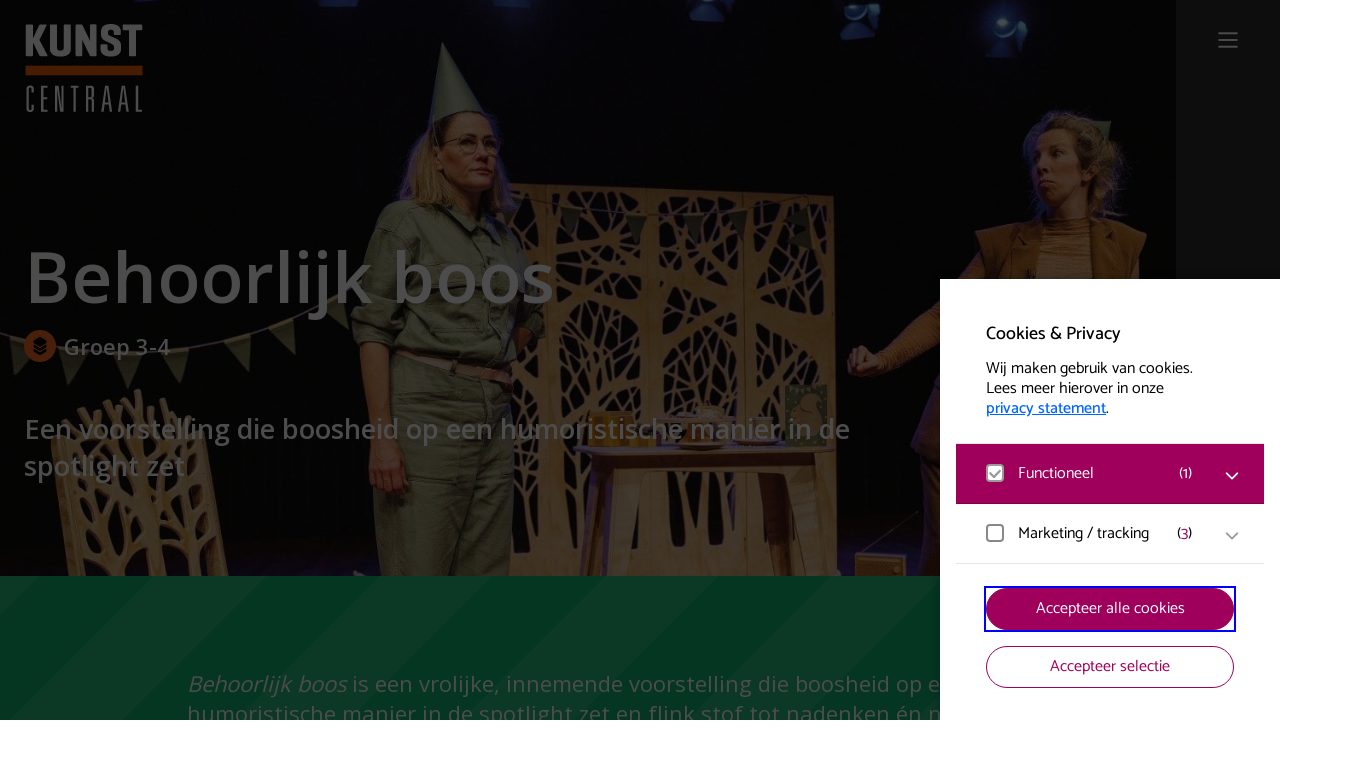

--- FILE ---
content_type: text/html; charset=UTF-8
request_url: https://kunstcentraal.nl/projecten/behoorlijk-boos-productpagina-2/
body_size: 17474
content:
<!DOCTYPE html>
<html lang="nl-NL" class="is-closed">
<head>
	<!-- Google Tag Manager -->
	<script>(function(w,d,s,l,i){w[l]=w[l]||[];w[l].push({'gtm.start':
	new Date().getTime(),event:'gtm.js'});var f=d.getElementsByTagName(s)[0],
	j=d.createElement(s),dl=l!='dataLayer'?'&l='+l:'';j.async=true;j.src=
	'https://www.googletagmanager.com/gtm.js?id='+i+dl;f.parentNode.insertBefore(j,f);
	})(window,document,'script','dataLayer','GTM-W6R7ZJN');</script>
	<!-- End Google Tag Manager -->
	<meta charset="UTF-8" />
	<meta name="viewport" content="width=device-width, initial-scale=1">
	<meta http-equiv="X-UA-Compatible" content="IE=edge" />

		<link rel="shortcut icon" href="https://kunstcentraal.nl/content/themes/kunstcentraal/favicon.ico">
	<link rel="apple-touch-icon" sizes="180x180" href="https://kunstcentraal.nl/content/themes/kunstcentraal/public/img/favicons/apple-touch-icon.png">
	<link rel="icon" type="image/png" sizes="32x32" href="https://kunstcentraal.nl/content/themes/kunstcentraal/public/img/favicons/favicon-32x32.png">
	<link rel="icon" type="image/png" sizes="16x16" href="https://kunstcentraal.nl/content/themes/kunstcentraal/public/img/favicons/favicon-16x16.png">
	<link rel="manifest" href="https://kunstcentraal.nl/content/themes/kunstcentraal/site.webmanifest">
	<link rel="mask-icon" href="https://kunstcentraal.nl/content/themes/kunstcentraal/public/img/img/favicons/safari-pinned-tab.svg" color="#f36a20">
	<meta name="apple-mobile-web-app-title" content="Kunstcentraal">
	<meta name="application-name" content="Kunstcentraal">
	<meta name="msapplication-TileColor" content="#f36a20">
	<meta name="theme-color" content="#ffffff">

	<meta name='robots' content='noindex, follow' />
	<style>img:is([sizes="auto" i], [sizes^="auto," i]) { contain-intrinsic-size: 3000px 1500px }</style>
	
	<!-- This site is optimized with the Yoast SEO plugin v26.6 - https://yoast.com/wordpress/plugins/seo/ -->
	<title>Behoorlijk boos - Kunst Centraal</title>
	<meta property="og:locale" content="nl_NL" />
	<meta property="og:type" content="article" />
	<meta property="og:title" content="Behoorlijk boos - Kunst Centraal" />
	<meta property="og:description" content="Behoorlijk boos is een vrolijke, innemende voorstelling die boosheid op een humoristische manier in de spotlight zet en flink stof tot nadenken én navoelen geeft. Eekhoorn was jarig, maar Spitsmuis kon niet komen om allerlei verzonnen redenen. Nu denkt Spitsmuis dat Eekhoorn daar hartstikke boos over is, maar dat is helemaal niet zo. Dat vindt Spitsmuis [&hellip;]" />
	<meta property="og:url" content="https://kunstcentraal.nl/projecten/behoorlijk-boos-productpagina-2/" />
	<meta property="og:site_name" content="Kunst Centraal" />
	<meta property="article:publisher" content="https://www.facebook.com/KunstCentraal/" />
	<meta property="article:modified_time" content="2025-07-10T11:30:18+00:00" />
	<meta property="og:image" content="https://kunstcentraal.nl/content/uploads/2023/04/Oortwolk_-_Behoorlijk_Boos_Jesse_Hanssen-min__ScaleMaxWidthWzE1MDBd_CompressedW10-e1682782415393.jpg" />
	<meta property="og:image:width" content="1500" />
	<meta property="og:image:height" content="708" />
	<meta property="og:image:type" content="image/jpeg" />
	<meta name="twitter:card" content="summary_large_image" />
	<meta name="twitter:site" content="@KunstCentraal" />
	<script type="application/ld+json" class="yoast-schema-graph">{"@context":"https://schema.org","@graph":[{"@type":"WebPage","@id":"https://kunstcentraal.nl/projecten/behoorlijk-boos-productpagina-2/","url":"https://kunstcentraal.nl/projecten/behoorlijk-boos-productpagina-2/","name":"Behoorlijk boos - Kunst Centraal","isPartOf":{"@id":"https://kunstcentraal.nl/#website"},"primaryImageOfPage":{"@id":"https://kunstcentraal.nl/projecten/behoorlijk-boos-productpagina-2/#primaryimage"},"image":{"@id":"https://kunstcentraal.nl/projecten/behoorlijk-boos-productpagina-2/#primaryimage"},"thumbnailUrl":"https://kunstcentraal.nl/content/uploads/2023/04/Oortwolk_-_Behoorlijk_Boos_Jesse_Hanssen-min__ScaleMaxWidthWzE1MDBd_CompressedW10-e1682782415393.jpg","datePublished":"2023-04-29T15:33:09+00:00","dateModified":"2025-07-10T11:30:18+00:00","breadcrumb":{"@id":"https://kunstcentraal.nl/projecten/behoorlijk-boos-productpagina-2/#breadcrumb"},"inLanguage":"nl-NL","potentialAction":[{"@type":"ReadAction","target":["https://kunstcentraal.nl/projecten/behoorlijk-boos-productpagina-2/"]}]},{"@type":"ImageObject","inLanguage":"nl-NL","@id":"https://kunstcentraal.nl/projecten/behoorlijk-boos-productpagina-2/#primaryimage","url":"https://kunstcentraal.nl/content/uploads/2023/04/Oortwolk_-_Behoorlijk_Boos_Jesse_Hanssen-min__ScaleMaxWidthWzE1MDBd_CompressedW10-e1682782415393.jpg","contentUrl":"https://kunstcentraal.nl/content/uploads/2023/04/Oortwolk_-_Behoorlijk_Boos_Jesse_Hanssen-min__ScaleMaxWidthWzE1MDBd_CompressedW10-e1682782415393.jpg","width":1500,"height":708},{"@type":"BreadcrumbList","@id":"https://kunstcentraal.nl/projecten/behoorlijk-boos-productpagina-2/#breadcrumb","itemListElement":[{"@type":"ListItem","position":1,"name":"Home","item":"https://kunstcentraal.nl/"},{"@type":"ListItem","position":2,"name":"Project","item":"https://kunstcentraal.nl/projecten/"},{"@type":"ListItem","position":3,"name":"Behoorlijk boos"}]},{"@type":"WebSite","@id":"https://kunstcentraal.nl/#website","url":"https://kunstcentraal.nl/","name":"Kunst Centraal","description":"Kunst Centraal","publisher":{"@id":"https://kunstcentraal.nl/#organization"},"potentialAction":[{"@type":"SearchAction","target":{"@type":"EntryPoint","urlTemplate":"https://kunstcentraal.nl/?s={search_term_string}"},"query-input":{"@type":"PropertyValueSpecification","valueRequired":true,"valueName":"search_term_string"}}],"inLanguage":"nl-NL"},{"@type":"Organization","@id":"https://kunstcentraal.nl/#organization","name":"Kunst Centraal","url":"https://kunstcentraal.nl/","logo":{"@type":"ImageObject","inLanguage":"nl-NL","@id":"https://kunstcentraal.nl/#/schema/logo/image/","url":"https://kunstcentraal.nl/content/uploads/2021/08/Kunst-Centraal_Logo_Zwart-PNG.png","contentUrl":"https://kunstcentraal.nl/content/uploads/2021/08/Kunst-Centraal_Logo_Zwart-PNG.png","width":441,"height":333,"caption":"Kunst Centraal"},"image":{"@id":"https://kunstcentraal.nl/#/schema/logo/image/"},"sameAs":["https://www.facebook.com/KunstCentraal/","https://x.com/KunstCentraal","https://www.instagram.com/kunstcentraal/","https://nl.pinterest.com/kunstcentraal/","https://www.youtube.com/channel/UCDiUkMAS_YQJ9BglO8kWw8A"]}]}</script>
	<!-- / Yoast SEO plugin. -->


<link rel='dns-prefetch' href='//unpkg.com' />
<link rel='dns-prefetch' href='//fonts.googleapis.com' />
<link rel='stylesheet' id='wp-block-library-css' defer rel="preload"  as="style"  lazyload="1" href='https://kunstcentraal.nl/wp/wp-includes/css/dist/block-library/style.min.css?ver=6.8.3' type='text/css' media='all' />
<style id='classic-theme-styles-inline-css' type='text/css'>
/*! This file is auto-generated */
.wp-block-button__link{color:#fff;background-color:#32373c;border-radius:9999px;box-shadow:none;text-decoration:none;padding:calc(.667em + 2px) calc(1.333em + 2px);font-size:1.125em}.wp-block-file__button{background:#32373c;color:#fff;text-decoration:none}
</style>
<style id='global-styles-inline-css' type='text/css'>
:root{--wp--preset--aspect-ratio--square: 1;--wp--preset--aspect-ratio--4-3: 4/3;--wp--preset--aspect-ratio--3-4: 3/4;--wp--preset--aspect-ratio--3-2: 3/2;--wp--preset--aspect-ratio--2-3: 2/3;--wp--preset--aspect-ratio--16-9: 16/9;--wp--preset--aspect-ratio--9-16: 9/16;--wp--preset--color--black: #000000;--wp--preset--color--cyan-bluish-gray: #abb8c3;--wp--preset--color--white: #ffffff;--wp--preset--color--pale-pink: #f78da7;--wp--preset--color--vivid-red: #cf2e2e;--wp--preset--color--luminous-vivid-orange: #ff6900;--wp--preset--color--luminous-vivid-amber: #fcb900;--wp--preset--color--light-green-cyan: #7bdcb5;--wp--preset--color--vivid-green-cyan: #00d084;--wp--preset--color--pale-cyan-blue: #8ed1fc;--wp--preset--color--vivid-cyan-blue: #0693e3;--wp--preset--color--vivid-purple: #9b51e0;--wp--preset--gradient--vivid-cyan-blue-to-vivid-purple: linear-gradient(135deg,rgba(6,147,227,1) 0%,rgb(155,81,224) 100%);--wp--preset--gradient--light-green-cyan-to-vivid-green-cyan: linear-gradient(135deg,rgb(122,220,180) 0%,rgb(0,208,130) 100%);--wp--preset--gradient--luminous-vivid-amber-to-luminous-vivid-orange: linear-gradient(135deg,rgba(252,185,0,1) 0%,rgba(255,105,0,1) 100%);--wp--preset--gradient--luminous-vivid-orange-to-vivid-red: linear-gradient(135deg,rgba(255,105,0,1) 0%,rgb(207,46,46) 100%);--wp--preset--gradient--very-light-gray-to-cyan-bluish-gray: linear-gradient(135deg,rgb(238,238,238) 0%,rgb(169,184,195) 100%);--wp--preset--gradient--cool-to-warm-spectrum: linear-gradient(135deg,rgb(74,234,220) 0%,rgb(151,120,209) 20%,rgb(207,42,186) 40%,rgb(238,44,130) 60%,rgb(251,105,98) 80%,rgb(254,248,76) 100%);--wp--preset--gradient--blush-light-purple: linear-gradient(135deg,rgb(255,206,236) 0%,rgb(152,150,240) 100%);--wp--preset--gradient--blush-bordeaux: linear-gradient(135deg,rgb(254,205,165) 0%,rgb(254,45,45) 50%,rgb(107,0,62) 100%);--wp--preset--gradient--luminous-dusk: linear-gradient(135deg,rgb(255,203,112) 0%,rgb(199,81,192) 50%,rgb(65,88,208) 100%);--wp--preset--gradient--pale-ocean: linear-gradient(135deg,rgb(255,245,203) 0%,rgb(182,227,212) 50%,rgb(51,167,181) 100%);--wp--preset--gradient--electric-grass: linear-gradient(135deg,rgb(202,248,128) 0%,rgb(113,206,126) 100%);--wp--preset--gradient--midnight: linear-gradient(135deg,rgb(2,3,129) 0%,rgb(40,116,252) 100%);--wp--preset--font-size--small: 13px;--wp--preset--font-size--medium: 20px;--wp--preset--font-size--large: 36px;--wp--preset--font-size--x-large: 42px;--wp--preset--spacing--20: 0.44rem;--wp--preset--spacing--30: 0.67rem;--wp--preset--spacing--40: 1rem;--wp--preset--spacing--50: 1.5rem;--wp--preset--spacing--60: 2.25rem;--wp--preset--spacing--70: 3.38rem;--wp--preset--spacing--80: 5.06rem;--wp--preset--shadow--natural: 6px 6px 9px rgba(0, 0, 0, 0.2);--wp--preset--shadow--deep: 12px 12px 50px rgba(0, 0, 0, 0.4);--wp--preset--shadow--sharp: 6px 6px 0px rgba(0, 0, 0, 0.2);--wp--preset--shadow--outlined: 6px 6px 0px -3px rgba(255, 255, 255, 1), 6px 6px rgba(0, 0, 0, 1);--wp--preset--shadow--crisp: 6px 6px 0px rgba(0, 0, 0, 1);}:where(.is-layout-flex){gap: 0.5em;}:where(.is-layout-grid){gap: 0.5em;}body .is-layout-flex{display: flex;}.is-layout-flex{flex-wrap: wrap;align-items: center;}.is-layout-flex > :is(*, div){margin: 0;}body .is-layout-grid{display: grid;}.is-layout-grid > :is(*, div){margin: 0;}:where(.wp-block-columns.is-layout-flex){gap: 2em;}:where(.wp-block-columns.is-layout-grid){gap: 2em;}:where(.wp-block-post-template.is-layout-flex){gap: 1.25em;}:where(.wp-block-post-template.is-layout-grid){gap: 1.25em;}.has-black-color{color: var(--wp--preset--color--black) !important;}.has-cyan-bluish-gray-color{color: var(--wp--preset--color--cyan-bluish-gray) !important;}.has-white-color{color: var(--wp--preset--color--white) !important;}.has-pale-pink-color{color: var(--wp--preset--color--pale-pink) !important;}.has-vivid-red-color{color: var(--wp--preset--color--vivid-red) !important;}.has-luminous-vivid-orange-color{color: var(--wp--preset--color--luminous-vivid-orange) !important;}.has-luminous-vivid-amber-color{color: var(--wp--preset--color--luminous-vivid-amber) !important;}.has-light-green-cyan-color{color: var(--wp--preset--color--light-green-cyan) !important;}.has-vivid-green-cyan-color{color: var(--wp--preset--color--vivid-green-cyan) !important;}.has-pale-cyan-blue-color{color: var(--wp--preset--color--pale-cyan-blue) !important;}.has-vivid-cyan-blue-color{color: var(--wp--preset--color--vivid-cyan-blue) !important;}.has-vivid-purple-color{color: var(--wp--preset--color--vivid-purple) !important;}.has-black-background-color{background-color: var(--wp--preset--color--black) !important;}.has-cyan-bluish-gray-background-color{background-color: var(--wp--preset--color--cyan-bluish-gray) !important;}.has-white-background-color{background-color: var(--wp--preset--color--white) !important;}.has-pale-pink-background-color{background-color: var(--wp--preset--color--pale-pink) !important;}.has-vivid-red-background-color{background-color: var(--wp--preset--color--vivid-red) !important;}.has-luminous-vivid-orange-background-color{background-color: var(--wp--preset--color--luminous-vivid-orange) !important;}.has-luminous-vivid-amber-background-color{background-color: var(--wp--preset--color--luminous-vivid-amber) !important;}.has-light-green-cyan-background-color{background-color: var(--wp--preset--color--light-green-cyan) !important;}.has-vivid-green-cyan-background-color{background-color: var(--wp--preset--color--vivid-green-cyan) !important;}.has-pale-cyan-blue-background-color{background-color: var(--wp--preset--color--pale-cyan-blue) !important;}.has-vivid-cyan-blue-background-color{background-color: var(--wp--preset--color--vivid-cyan-blue) !important;}.has-vivid-purple-background-color{background-color: var(--wp--preset--color--vivid-purple) !important;}.has-black-border-color{border-color: var(--wp--preset--color--black) !important;}.has-cyan-bluish-gray-border-color{border-color: var(--wp--preset--color--cyan-bluish-gray) !important;}.has-white-border-color{border-color: var(--wp--preset--color--white) !important;}.has-pale-pink-border-color{border-color: var(--wp--preset--color--pale-pink) !important;}.has-vivid-red-border-color{border-color: var(--wp--preset--color--vivid-red) !important;}.has-luminous-vivid-orange-border-color{border-color: var(--wp--preset--color--luminous-vivid-orange) !important;}.has-luminous-vivid-amber-border-color{border-color: var(--wp--preset--color--luminous-vivid-amber) !important;}.has-light-green-cyan-border-color{border-color: var(--wp--preset--color--light-green-cyan) !important;}.has-vivid-green-cyan-border-color{border-color: var(--wp--preset--color--vivid-green-cyan) !important;}.has-pale-cyan-blue-border-color{border-color: var(--wp--preset--color--pale-cyan-blue) !important;}.has-vivid-cyan-blue-border-color{border-color: var(--wp--preset--color--vivid-cyan-blue) !important;}.has-vivid-purple-border-color{border-color: var(--wp--preset--color--vivid-purple) !important;}.has-vivid-cyan-blue-to-vivid-purple-gradient-background{background: var(--wp--preset--gradient--vivid-cyan-blue-to-vivid-purple) !important;}.has-light-green-cyan-to-vivid-green-cyan-gradient-background{background: var(--wp--preset--gradient--light-green-cyan-to-vivid-green-cyan) !important;}.has-luminous-vivid-amber-to-luminous-vivid-orange-gradient-background{background: var(--wp--preset--gradient--luminous-vivid-amber-to-luminous-vivid-orange) !important;}.has-luminous-vivid-orange-to-vivid-red-gradient-background{background: var(--wp--preset--gradient--luminous-vivid-orange-to-vivid-red) !important;}.has-very-light-gray-to-cyan-bluish-gray-gradient-background{background: var(--wp--preset--gradient--very-light-gray-to-cyan-bluish-gray) !important;}.has-cool-to-warm-spectrum-gradient-background{background: var(--wp--preset--gradient--cool-to-warm-spectrum) !important;}.has-blush-light-purple-gradient-background{background: var(--wp--preset--gradient--blush-light-purple) !important;}.has-blush-bordeaux-gradient-background{background: var(--wp--preset--gradient--blush-bordeaux) !important;}.has-luminous-dusk-gradient-background{background: var(--wp--preset--gradient--luminous-dusk) !important;}.has-pale-ocean-gradient-background{background: var(--wp--preset--gradient--pale-ocean) !important;}.has-electric-grass-gradient-background{background: var(--wp--preset--gradient--electric-grass) !important;}.has-midnight-gradient-background{background: var(--wp--preset--gradient--midnight) !important;}.has-small-font-size{font-size: var(--wp--preset--font-size--small) !important;}.has-medium-font-size{font-size: var(--wp--preset--font-size--medium) !important;}.has-large-font-size{font-size: var(--wp--preset--font-size--large) !important;}.has-x-large-font-size{font-size: var(--wp--preset--font-size--x-large) !important;}
:where(.wp-block-post-template.is-layout-flex){gap: 1.25em;}:where(.wp-block-post-template.is-layout-grid){gap: 1.25em;}
:where(.wp-block-columns.is-layout-flex){gap: 2em;}:where(.wp-block-columns.is-layout-grid){gap: 2em;}
:root :where(.wp-block-pullquote){font-size: 1.5em;line-height: 1.6;}
</style>
<link rel='stylesheet' id='wp-mux-video-css' defer rel="preload"  as="style"  lazyload="1" href='https://kunstcentraal.nl/content/plugins/wp-mux-video/public/css/public.css?ver=1.1.0' type='text/css' media='all' />
<link rel='stylesheet' id='styles-css' defer rel="preload"  as="style"  lazyload="1" href='https://kunstcentraal.nl/content/themes/kunstcentraal/dist/js/main.css?ver=1764668581' type='text/css' media='all' />
<link rel='stylesheet' id='font-css' defer rel="preload"  as="style"  lazyload="1" href='https://fonts.googleapis.com/css2?family=Open+Sans%3Awght%40400%3B600%3B700&#038;display=swap&#038;ver=1' type='text/css' media='all' />
<link rel='stylesheet' id='eagerly-tools-cookie-css-css' defer rel="preload"  as="style"  lazyload="1" href='https://kunstcentraal.nl/content/plugins/eagerly-tools-cookie/default/../dist/index.css?ver=2.4.6' type='text/css' media='all' />
<style id='eagerly-tools-cookie-css-inline-css' type='text/css'>

				#eagerly-tools-cookie-btn,
				#eagerly-tools-cookie-intro .cookie-fb-scroller .checkbox-group.checked,
				#eagerly-tools-cookie .cookie-fb-scroller .checkbox-group.checked {
					background: #9e005c !important;
				}
				#eagerly-tools-cookie-intro .checkbox-group .fake-checkbox,
				#eagerly-tools-cookie .checkbox-group .fake-checkbox {
					border-color: #9e005c !important;
				}
				#eagerly-tools-cookie-intro .checkbox-group.checked .fake-checkbox,
				#eagerly-tools-cookie .checkbox-group.checked .fake-checkbox {
					border-color: rgba(0,0,0,.5) !important;
				}
				#eagerly-tools-cookie-intro .cookie-fb-top a,
				#eagerly-tools-cookie-intro .cookie-fb-bottom .checkbox-group .text,
				#eagerly-tools-cookie-intro .checkbox-group:not(.checked) .total em,
				#eagerly-tools-cookie .cookie-fb-top a,
				#eagerly-tools-cookie .cookie-fb-bottom .checkbox-group .text,
				#eagerly-tools-cookie .checkbox-group:not(.checked) .total em {
					color: #9e005c !important;
				}
				#eagerly-tools-cookie .cookie-fb-content-intro .cookie-checkbox-group.checked .cookie-item-content,
				#eagerly-tools-cookie .cookie-fb-content .cookie-checkbox-group.checked .cookie-item-content {
					background: #9e005c!important;
				}
				.cookie-field.checked {
					background: #9e005c!important;
				}
				#eagerly-tools-cookie-intro .cookie-fb-bottom .checked {
					background: #F7F7F7 !important;
				}
				#eagerly-tools-cookie-intro .cookie-fb-bottom .btn-ok-big,
				#eagerly-tools-cookie-intro .cookie-fb-bottom .btn-change,
				#eagerly-tools-cookie .cookie-fb-bottom .btn-ok {
					background: #9e005c!important
				}
				#eagerly-tools-cookie-intro .cookie-fb-bottom .cookie-checkbox-group .cookie-checkbox .cookie-text,
				#eagerly-tools-cookie .cookie-fb-bottom .cookie-checkbox-group .cookie-checkbox .cookie-text {
					color: #7F7F7F;
				}
				#eagerly-tools-cookie-intro .cookie-fb-bottom .btn-ok-big:hover,
				#eagerly-tools-cookie-intro .cookie-fb-bottom .btn-chnage:hover,
				#eagerly-tools-cookie .cookie-fb-bottom .btn-ok:hover {
					color: #F7F7F7
				}
				#eagerly-tools-cookie-intro .cookie-fb-bottom .cookie-checkbox-group.checked .cookie-checkbox .cookie-text,
				#eagerly-tools-cookie .cookie-fb-bottom .cookie-checkbox-group.checked .cookie-checkbox .cookie-text {
					color: #fff;
				}
				#eagerly-tools-cookie-intro .cookie-fb-bottom .cookie-checkbox-group.checked .cookie-checkbox,
				#eagerly-tools-cookie .cookie-fb-bottom .cookie-checkbox-group.checked .cookie-checkbox {
					background: #9e005c!important;
				}
				#eagerly-tools-cookie-intro .open-cookie-settings,
				#eagerly-tools-cookie .open-cookie-settings {
					background: #9e005c!important;
				}
				#eagerly-tools-cookie-intro &gt; div &gt; div.cookie-fb-scroller &gt; div.cookie-field.cookie-checkbox-group.cookie-checkbox.active &gt; div,
				#eagerly-tools-cookie &gt; div &gt; div.cookie-fb-scroller &gt; div.cookie-field.cookie-checkbox-group.cookie-checkbox.active &gt; div {
					background: white!important;
				}
				#eagerly-tools-cookie-intro .btn-close .cookie-svg-icon svg path,
				#eagerly-tools-cookie .btn-close .cookie-svg-icon svg path {
					fill: #9e005c !important;
				}
				#eagerly-tools-cookie-intro .btn-close:hover .cookie-svg-icon svg path,
				#eagerly-tools-cookie .btn-close:hover .cookie-svg-icon svg path {
					fill: #fff !important;
				}
				#eagerly-tools-cookie-intro .btn-close:hover,
				#eagerly-tools-cookie .btn-close:hover {
					background: #9e005c !important; border-color: #9e005c !important;
				}
				#eagerly-tools-cookie-intro .cookie-fb-content .cookie-checkbox-group .cookie-text .total em,
				#eagerly-tools-cookie .cookie-fb-content .cookie-checkbox-group .cookie-text .total em {
					color: #9e005c;
				}
				#eagerly-tools-cookie .cookie-fb-bottom .cookie-btn {
					border-color: #9e005c;
					color: #9e005c;
				}
				#eagerly-tools-cookie .cookie-fb-bottom .cookie-btn.cookie-btn--primary {
					background-color: #9e005c;
					color: #fff;
				}
			
				.eagerly-tools-cookie-blocked::before {
					background-image: url([data-uri]);
				}
			

		.eagerly-tools-cookie-blocked {
			padding: 40px;
			min-height: 200px;
		}
		
</style>
<script type="text/javascript" id="eagerly_branding_front_js-js-extra">
/* <![CDATA[ */
var eb_front = {"jobs":"https:\/\/eagerly.nl\/werkenbij"};
/* ]]> */
</script>
<script type="text/javascript" defer src="https://kunstcentraal.nl/content/plugins/eagerly-branding/eagerly-branding-front.js?ver=1.0.0" id="eagerly_branding_front_js-js"></script>
<script type="text/javascript" defer src="https://unpkg.com/@mux/mux-player?ver=3" id="mux-player-js"></script>
<link rel="alternate" title="oEmbed (JSON)" type="application/json+oembed" href="https://kunstcentraal.nl/wp-json/oembed/1.0/embed?url=https%3A%2F%2Fkunstcentraal.nl%2Fprojecten%2Fbehoorlijk-boos-productpagina-2%2F" />
<link rel="alternate" title="oEmbed (XML)" type="text/xml+oembed" href="https://kunstcentraal.nl/wp-json/oembed/1.0/embed?url=https%3A%2F%2Fkunstcentraal.nl%2Fprojecten%2Fbehoorlijk-boos-productpagina-2%2F&#038;format=xml" />

</head>

<body class="wp-singular project-template-default single single-project postid-28643 wp-theme-kunstcentraal">
	<!-- Google Tag Manager (noscript) -->
	<noscript><iframe src="https://www.googletagmanager.com/ns.html?id=GTM-W6R7ZJN"
	height="0" width="0" style="display:none;visibility:hidden"></iframe></noscript>
	<!-- End Google Tag Manager (noscript) -->
	<svg width="0" height="0" class="sr-only" focusable="false" aria-hidden="true">
		<symbol id="logo" viewBox="0 0 105 79">
			<title>Kunst Centraal</title>
			<rect y="37.39" width="105" height="8.66" fill="#eb6209"/>
  			<path fill="currentColor" d="M5.36,58.52c0-1-.35-1.49-1.19-1.49S3,57.52,3,58.52V75.7c0,1,.36,1.49,1.2,1.49s1.19-.49,1.19-1.49V72.42H7.5v3.34A3,3,0,0,1,4.17,79,3,3,0,0,1,.84,75.76V58.46a3,3,0,0,1,3.33-3.24A3,3,0,0,1,7.5,58.46v3.08H5.36ZM14,55.41h5.66v1.82H16.16v8.52h3.37v1.81H16.16V77h3.53v1.82H14Zm18.27,0h1.87v23.4h-3L28.45,58h-.06v20.8H26.51V55.41h3.1l2.62,20h.07Zm10.77,1.82h-2.4V55.41h6.92v1.82H45.2V78.81H43.07ZM59.43,69c0-1.13-.68-1.43-1.68-1.43H56.32V78.81H54.19V55.41h4c2,0,3.29.36,3.29,2.69V64c0,1.82-.67,2.43-2.32,2.53v.06c1.52.1,2.42.56,2.42,2.17v10H59.43Zm-1.68-3.24c1,0,1.58-.29,1.58-1.69V58.82c0-1.36-.71-1.59-1.81-1.59h-1.2v8.52Zm17,6.58H71l-.87,6.48H68l3.43-23.4h2.91l3.43,23.4H75.63ZM72.91,57h-.06L71.23,70.51h3.3Zm16.78,15.3H85.94l-.87,6.48H82.93l3.43-23.4h2.91l3.43,23.4H90.56ZM87.85,57h-.07L86.17,70.51h3.3ZM99,55.41h2.13V77h3.53v1.82H99ZM19.58,27.75c.34.63.17,1.18-.67,1.18h-5.2a1.71,1.71,0,0,1-1.55-1.18L7,17.07H6.66V27.75c0,.84-.25,1.18-1.09,1.18H1.41c-.83,0-1.17-.34-1.17-1.18V1.51C.24.67.58.34,1.41.34H5.57c.84,0,1.09.33,1.09,1.17V12.36H7L12,1.51A1.89,1.89,0,0,1,13.71.34h4.45c.8,0,1,.5.63,1.17L12.49,14.3Zm8.77-6c0,1.56,1.3,2.19,2.94,2.19s3-.63,3-2.19V1.51c0-.84.29-1.17,1.13-1.17h4.2c.79,0,1.09.33,1.09,1.17v21c0,3.45-2.48,6.77-9.4,6.77s-9.36-3.32-9.36-6.77v-21c0-.84.34-1.17,1.13-1.17h4.2c.84,0,1.09.33,1.09,1.17Zm35.42,6c0,.84-.26,1.18-1.1,1.18h-3.9a1,1,0,0,1-1.09-.72L52.27,17.07a28.61,28.61,0,0,1-1.39-3.4V27.75c0,.84-.29,1.18-1.13,1.18H46.14c-.84,0-1.17-.34-1.17-1.18V1.51C45,.67,45.3.34,46.14.34H50A1,1,0,0,1,51.09,1l5.62,11.56a22.79,22.79,0,0,1,1.18,2.94v-14c0-.84.34-1.17,1.13-1.17h3.65c.84,0,1.1.33,1.1,1.17ZM79.29,7.23c0-1.51-1.09-2.1-2.65-2.1S74,5.72,74,7.23V8.32a2,2,0,0,0,1.22,2l6.33,2.86c2.39,1.1,4.2,2.95,4.2,5.89v3.4c0,3.45-2.31,6.77-9.19,6.77s-9.23-3.32-9.23-6.77v-3c0-.84.33-1.22,1.13-1.22h4.07c.8,0,1.09.38,1.09,1.22V22c0,1.56,1.22,2.14,2.9,2.14s2.93-.58,2.93-2.14V20.43c0-1.38-1.34-2.14-2.72-2.81L71.1,14.88a6.05,6.05,0,0,1-3.31-5.29V6.77C67.79,3.32,69.72,0,76.64,0s8.9,3.32,8.9,6.77V8.66c0,.84-.29,1.18-1.13,1.18h-4c-.84,0-1.09-.34-1.09-1.18ZM103.58.34c.84,0,1.18.29,1.18,1.09V4.5c0,.8-.34,1.13-1.18,1.13H99.26V27.75c0,.84-.29,1.18-1.09,1.18H94c-.84,0-1.13-.34-1.13-1.18V5.63H88.47c-.83,0-1.17-.33-1.17-1.13V1.43c0-.8.34-1.09,1.17-1.09Z"/>
		</symbol>
	</svg>


<button type="button" aria-label="Open cookie tool" tabindex="0" id="eagerly-tools-cookie-btn" class="js-cookie-btn btn-right">
	<i class="cookie-svg-icon icon-cookie" data-icon="icon-cookie" data-fill="#fff" data-sprite="https://kunstcentraal.nl/content/plugins/eagerly-tools-cookie/img/output/cookie-sprite.svg"><svg x="0px" y="0px" width="100%" height="100%" viewBox="41 791 28 28" style="display: inline;"><g id="icon-cookie">
          <path d="M67.7683752,802.594821 C67.7024233,802.245448 67.4190019,801.980625 67.0664548,801.938477 C66.7128286,801.896075 66.3756427,802.087011 66.2293299,802.411375 C65.9719337,802.980122 65.4063603,803.375643 64.7507776,803.374881 C64.0235302,803.376658 63.4093339,802.885923 63.2045595,802.21225 C63.0810348,801.801114 62.6585368,801.557365 62.24099,801.654865 C61.9841016,801.715104 61.7411145,801.750079 61.4998413,801.750079 C59.7098745,801.746588 58.2531579,800.289872 58.2499207,798.499841 C58.2499207,798.258632 58.2848961,798.015644 58.3448811,797.759708 C58.4433328,797.342161 58.1988223,796.918902 57.7877501,796.79544 C57.1140131,796.591364 56.6233417,795.977168 56.6248016,795.249921 C56.6241034,794.593576 57.0198144,794.028765 57.5886251,793.771114 C57.9127348,793.625119 58.1036079,793.286854 58.0614597,792.934307 C58.0190575,792.580935 57.7542346,792.297323 57.4049248,792.231561 C56.6298163,792.08601 55.827159,792 55,792 C47.8288973,792.001714 42.0017139,797.828897 42,805 C42.0017139,812.171039 47.8288973,817.998223 55,818 C62.1710392,817.998223 67.9982227,812.171039 68,805 C68,804.172841 67.9136723,803.370184 67.7683752,802.594821 Z M63.0396482,813.039648 C60.97667,815.100913 58.1378216,816.374881 55,816.374881 C51.8621149,816.374881 49.02333,815.100913 46.9603518,813.039648 C44.8990874,810.97667 43.625119,808.137822 43.625119,805 C43.625119,801.862115 44.8990874,799.02333 46.9603518,796.960352 C49.02333,794.899087 51.8621149,793.625119 55,793.625119 C55.1462493,793.625119 55.2890709,793.64048 55.4346219,793.646891 C55.163134,794.119789 55.0006982,794.664289 55,795.249921 C55.00146,796.462952 55.6744352,797.503074 56.6550798,798.057983 C56.6394647,798.202582 56.6248016,798.347117 56.6248016,798.499841 C56.626579,801.190155 58.8097812,803.373421 61.4998413,803.374881 C61.6525652,803.374881 61.797418,803.360281 61.9419534,803.34492 C62.4968628,804.324803 63.5360325,804.998223 64.749762,805 C65.3357113,804.999238 65.8799566,804.836612 66.3530452,804.565315 C66.3595197,804.70985 66.374881,804.853687 66.374881,805 C66.374881,808.137822 65.1009126,810.97667 63.0396482,813.039648 Z M53.374881,798.499841 C53.374881,799.397459 52.6473797,800.12496 51.7500793,800.12496 C50.8524617,800.12496 50.1249603,799.397459 50.1249603,798.499841 C50.1249603,797.602541 50.8524617,796.87504 51.7500793,796.87504 C52.6473797,796.87504 53.374881,797.602541 53.374881,798.499841 Z M50.1249603,805 C50.1249603,805.8973 49.397459,806.624802 48.4998413,806.624802 C47.602541,806.624802 46.8750397,805.8973 46.8750397,805 C46.8750397,804.102382 47.602541,803.374881 48.4998413,803.374881 C49.397459,803.374881 50.1249603,804.102382 50.1249603,805 Z M58.2499207,811.499841 C58.2499207,812.397459 57.5224193,813.12496 56.6248016,813.12496 C55.7275013,813.12496 55,812.397459 55,811.499841 C55,810.602478 55.7275013,809.87504 56.6248016,809.87504 C57.5224193,809.87504 58.2499207,810.602478 58.2499207,811.499841 Z M56.6248016,805.81256 C56.6248016,806.261083 56.2610827,806.624802 55.8125595,806.624802 C55.3637189,806.624802 55,806.261083 55,805.81256 C55,805.363719 55.3637189,805 55.8125595,805 C56.2610827,805 56.6248016,805.363719 56.6248016,805.81256 Z M63.1249603,809.06248 C63.1249603,809.511257 62.7611779,809.87504 62.3124008,809.87504 C61.8636237,809.87504 61.4998413,809.511257 61.4998413,809.06248 C61.4998413,808.61364 61.8636237,808.249921 62.3124008,808.249921 C62.7611779,808.249921 63.1249603,808.61364 63.1249603,809.06248 Z M51.7500793,810.687282 C51.7500793,811.136122 51.3862969,811.499841 50.9375198,811.499841 C50.4886793,811.499841 50.1249603,811.136122 50.1249603,810.687282 C50.1249603,810.238759 50.4886793,809.87504 50.9375198,809.87504 C51.3862969,809.87504 51.7500793,810.238759 51.7500793,810.687282 Z" id="Combined-Shape" fill="#fff"></path>
        </g></svg>
        </i></button>

<div id="eagerly-tools-cookie-overlay"></div>
<div id="eagerly-tools-cookie" class="feedback-right hide-mob" aria-hidden="true">
	<dialog aria-labelledby="cookie-fb-title" class="cookie-fb-content js-cookie-dialog">
		<div class="cookie-fb-top js-cookie-fb-top">

			<button type="button" aria-label="Close cookie tool" tabindex="-1" class="btn-close js-close-cookie">
				<i class="cookie-svg-icon icon-close" data-icon="icon-close" data-fill="#fff" data-sprite="https://kunstcentraal.nl/content/plugins/eagerly-tools-cookie/img/output/cookie-sprite.svg"><svg x="0px" y="0px" width="100%" height="100%" viewBox="-1 -1 10.1 10.1" style="display: inline;"><g id="icon-close">
          <path d="M1.00025,8.00025 C0.74425,8.00025 0.48825,7.90225 0.29325,7.70725 C-0.09775,7.31625 -0.09775,6.68425 0.29325,6.29325 L6.29325,0.29325 C6.68425,-0.09775 7.31625,-0.09775 7.70725,0.29325 C8.09825,0.68425 8.09825,1.31625 7.70725,1.70725 L1.70725,7.70725 C1.51225,7.90225 1.25625,8.00025 1.00025,8.00025" id="Fill-658" fill="#fff"></path>
          <path d="M7.00025,8.00025 C6.74425,8.00025 6.48825,7.90225 6.29325,7.70725 L0.29325,1.70725 C-0.09775,1.31625 -0.09775,0.68425 0.29325,0.29325 C0.68425,-0.09775 1.31625,-0.09775 1.70725,0.29325 L7.70725,6.29325 C8.09825,6.68425 8.09825,7.31625 7.70725,7.70725 C7.51225,7.90225 7.25625,8.00025 7.00025,8.00025" id="Fill-659" fill="#fff"></path>
      	</g></svg>
        </i>			</button>

			<span id="cookie-fb-title" class="cookie-fb-title js-cookie-fb-title">Cookies & Privacy</span>
						<p>Wij maken gebruik van cookies.<br/>Lees meer hierover in onze <a id="privacy-link-intro" href="https://kunstcentraal.nl/privacy" title="privacy statement" target="_blank" class="privacy-link privacy-link-intro">privacy statement</a>.</p>
					</div>
		<div class="cookie-fb-scroller js-cookie-fb-scroller">
			
				<div class="cookie-field js-cookie-field cookie-checkbox-group js-cookie-checkbox-group cookie-checkbox js-cookie-checkbox checked disabled">
					<label class="cookie-checkbox js-cookie-checkbox">
						<input type="checkbox" name="checkbox-field" value="default" checked disabled>
						<div class="cookie-check" role="button" tabindex="0">
							<span class="cookie-fake-checkbox">
								<i class="cookie-svg-icon icon-check" data-icon="icon-check" data-fill="#7ED321" data-sprite="https://kunstcentraal.nl/content/plugins/eagerly-tools-cookie/img/output/cookie-sprite.svg"><svg x="0px" y="0px" width="100%" height="100%" viewBox="1126 526 12 9.2" style="display: inline; visibility: visible"><g id="icon-check">
          <path d="M1131.81013,533.880734 C1131.62025,534.077326 1131.36709,534.142857 1131.11392,534.142857 C1130.86076,534.142857 1130.60759,534.077326 1130.41772,533.880734 L1127.25316,530.604194 C1127.06329,530.407602 1127,530.145478 1127,529.883355 C1127,529.621232 1127.12658,529.42464 1127.25316,529.228047 C1127.44304,529.031455 1127.63291,528.965924 1127.88608,528.965924 C1128.13924,528.965924 1128.39241,529.031455 1128.58228,529.228047 L1131.05063,531.783748 L1135.41772,527.262123 C1135.60759,527.065531 1135.86076,527 1136.11392,527 C1136.36709,527 1136.55696,527.131062 1136.74684,527.262123 C1136.93671,527.458716 1137,527.655308 1137,527.917431 C1137,528.179554 1136.93671,528.441678 1136.74684,528.63827 L1131.81013,533.880734 Z" id="Path" fill="#7ED321"></path>
        </g></svg>
        </i>							</span>
							<div class="cookie-text">
								Functioneel										<span class="total">(<em>1</em>)</span>
																</div>
						</div>
					</label>
					<button aria-label="open Functioneel cookies" class="open-cookie-item js-open-cookie-item">
						<i class="cookie-svg-icon icon-arrow" data-icon="icon-arrow" data-fill="#999" data-offset="6" data-rotate="90" data-sprite="https://kunstcentraal.nl/content/plugins/eagerly-tools-cookie/img/output/cookie-sprite.svg"><svg x="0px" y="0px" width="100%" height="100%" viewBox="-3 -3 14.1 20.1" style="display: inline;"><g id="icon-arrow" transform="rotate(90 4 7)">
      		<path d="M1.00025,14.00025 C0.74425,14.00025 0.48825,13.90225 0.29325,13.70725 C-0.09775,13.31625 -0.09775,12.68425 0.29325,12.29325 L5.58625,7.00025 L0.29325,1.70725 C-0.09775,1.31625 -0.09775,0.68425 0.29325,0.29325 C0.68425,-0.09775 1.31625,-0.09775 1.70725,0.29325 L7.70725,6.29325 C8.09825,6.68425 8.09825,7.31625 7.70725,7.70725 L1.70725,13.70725 C1.51225,13.90225 1.25625,14.00025 1.00025,14.00025" fill="#999"></path>
      	</g></svg>
        </i>					</button>
					<div class="cookie-item-content js-cookie-item-content">
						<ul class="cookie-item-list">
																<li class="cookie-item-list__item"><strong>Matomo</strong>
										<p>Bezoekersstatistieken, websitebezoek en gebruik wordt gemeten en gebruikersgegevens worden anoniem verzameld.</p>
									</li>
															</ul>
					</div>
				</div>

				
				<div class="cookie-field js-cookie-field cookie-checkbox-group js-cookie-checkbox-group cookie-checkbox js-cookie-checkbox disabled hidden">
					<label class="cookie-checkbox js-cookie-checkbox">
						<input type="checkbox" name="checkbox-field" value="statistics" disabled hidden>
						<div class="cookie-check" role="button" tabindex="0">
							<span class="cookie-fake-checkbox">
								<i class="cookie-svg-icon icon-check" data-icon="icon-check" data-fill="#7ED321" data-sprite="https://kunstcentraal.nl/content/plugins/eagerly-tools-cookie/img/output/cookie-sprite.svg"><svg x="0px" y="0px" width="100%" height="100%" viewBox="1126 526 12 9.2" style="display: inline; visibility: visible"><g id="icon-check">
          <path d="M1131.81013,533.880734 C1131.62025,534.077326 1131.36709,534.142857 1131.11392,534.142857 C1130.86076,534.142857 1130.60759,534.077326 1130.41772,533.880734 L1127.25316,530.604194 C1127.06329,530.407602 1127,530.145478 1127,529.883355 C1127,529.621232 1127.12658,529.42464 1127.25316,529.228047 C1127.44304,529.031455 1127.63291,528.965924 1127.88608,528.965924 C1128.13924,528.965924 1128.39241,529.031455 1128.58228,529.228047 L1131.05063,531.783748 L1135.41772,527.262123 C1135.60759,527.065531 1135.86076,527 1136.11392,527 C1136.36709,527 1136.55696,527.131062 1136.74684,527.262123 C1136.93671,527.458716 1137,527.655308 1137,527.917431 C1137,528.179554 1136.93671,528.441678 1136.74684,528.63827 L1131.81013,533.880734 Z" id="Path" fill="#7ED321"></path>
        </g></svg>
        </i>							</span>
							<div class="cookie-text">
								Statistieken										<span class="total">(<em>0</em>)</span>
																</div>
						</div>
					</label>
					<button aria-label="open Statistieken cookies" class="open-cookie-item js-open-cookie-item">
						<i class="cookie-svg-icon icon-arrow" data-icon="icon-arrow" data-fill="#999" data-offset="6" data-rotate="90" data-sprite="https://kunstcentraal.nl/content/plugins/eagerly-tools-cookie/img/output/cookie-sprite.svg"><svg x="0px" y="0px" width="100%" height="100%" viewBox="-3 -3 14.1 20.1" style="display: inline;"><g id="icon-arrow" transform="rotate(90 4 7)">
      		<path d="M1.00025,14.00025 C0.74425,14.00025 0.48825,13.90225 0.29325,13.70725 C-0.09775,13.31625 -0.09775,12.68425 0.29325,12.29325 L5.58625,7.00025 L0.29325,1.70725 C-0.09775,1.31625 -0.09775,0.68425 0.29325,0.29325 C0.68425,-0.09775 1.31625,-0.09775 1.70725,0.29325 L7.70725,6.29325 C8.09825,6.68425 8.09825,7.31625 7.70725,7.70725 L1.70725,13.70725 C1.51225,13.90225 1.25625,14.00025 1.00025,14.00025" fill="#999"></path>
      	</g></svg>
        </i>					</button>
					<div class="cookie-item-content js-cookie-item-content">
						<ul class="cookie-item-list">
															<li class="cookie-item-list__item">
									<p>Geen cookies van dit type!</p>
								</li>
														</ul>
					</div>
				</div>

				
				<div class="cookie-field js-cookie-field cookie-checkbox-group js-cookie-checkbox-group cookie-checkbox js-cookie-checkbox ">
					<label class="cookie-checkbox js-cookie-checkbox">
						<input type="checkbox" name="checkbox-field" value="tracking" >
						<div class="cookie-check" role="button" tabindex="0">
							<span class="cookie-fake-checkbox">
								<i class="cookie-svg-icon icon-check" data-icon="icon-check" data-fill="#7ED321" data-sprite="https://kunstcentraal.nl/content/plugins/eagerly-tools-cookie/img/output/cookie-sprite.svg"><svg x="0px" y="0px" width="100%" height="100%" viewBox="1126 526 12 9.2" style="display: inline; visibility: visible"><g id="icon-check">
          <path d="M1131.81013,533.880734 C1131.62025,534.077326 1131.36709,534.142857 1131.11392,534.142857 C1130.86076,534.142857 1130.60759,534.077326 1130.41772,533.880734 L1127.25316,530.604194 C1127.06329,530.407602 1127,530.145478 1127,529.883355 C1127,529.621232 1127.12658,529.42464 1127.25316,529.228047 C1127.44304,529.031455 1127.63291,528.965924 1127.88608,528.965924 C1128.13924,528.965924 1128.39241,529.031455 1128.58228,529.228047 L1131.05063,531.783748 L1135.41772,527.262123 C1135.60759,527.065531 1135.86076,527 1136.11392,527 C1136.36709,527 1136.55696,527.131062 1136.74684,527.262123 C1136.93671,527.458716 1137,527.655308 1137,527.917431 C1137,528.179554 1136.93671,528.441678 1136.74684,528.63827 L1131.81013,533.880734 Z" id="Path" fill="#7ED321"></path>
        </g></svg>
        </i>							</span>
							<div class="cookie-text">
								Marketing / tracking										<span class="total">(<em>3</em>)</span>
																</div>
						</div>
					</label>
					<button aria-label="open Marketing / tracking cookies" class="open-cookie-item js-open-cookie-item">
						<i class="cookie-svg-icon icon-arrow" data-icon="icon-arrow" data-fill="#999" data-offset="6" data-rotate="90" data-sprite="https://kunstcentraal.nl/content/plugins/eagerly-tools-cookie/img/output/cookie-sprite.svg"><svg x="0px" y="0px" width="100%" height="100%" viewBox="-3 -3 14.1 20.1" style="display: inline;"><g id="icon-arrow" transform="rotate(90 4 7)">
      		<path d="M1.00025,14.00025 C0.74425,14.00025 0.48825,13.90225 0.29325,13.70725 C-0.09775,13.31625 -0.09775,12.68425 0.29325,12.29325 L5.58625,7.00025 L0.29325,1.70725 C-0.09775,1.31625 -0.09775,0.68425 0.29325,0.29325 C0.68425,-0.09775 1.31625,-0.09775 1.70725,0.29325 L7.70725,6.29325 C8.09825,6.68425 8.09825,7.31625 7.70725,7.70725 L1.70725,13.70725 C1.51225,13.90225 1.25625,14.00025 1.00025,14.00025" fill="#999"></path>
      	</g></svg>
        </i>					</button>
					<div class="cookie-item-content js-cookie-item-content">
						<ul class="cookie-item-list">
																<li class="cookie-item-list__item"><strong>YouTube</strong>
										<p>Klikgedrag, bekeken video’s en aangepaste voorkeuren worden verzameld. Bezoekersinformatie en gebruikersgedrag wordt gebruikt voor advertenties.</p>
									</li>
																		<li class="cookie-item-list__item"><strong>Facebook</strong>
										<p>Gegevens worden gebruikt om een reeks advertentieproducten te leveren van externe adverteerders. Dit maakt delen en liken via social share buttons mogelijk.</p>
									</li>
																		<li class="cookie-item-list__item"><strong>Vimeo</strong>
										<p>Gegevens over de bezoeken van de gebruiker worden verzameld zoals welke pagina’s zijn gelezen.</p>
									</li>
															</ul>
					</div>
				</div>

				
		</div>
		<div class="js-cookie-fb-bottom cookie-fb-bottom">
			<button id="cookie-accept" tabindex="0" class="cookie-btn cookie-btn--pill cookie-btn--primary js-btn-accept-all">
				Accepteer alle cookies			</button>

			<button tabindex="0" class="cookie-btn cookie-btn--pill js-btn-ok">
				Accepteer selectie			</button>

		</div>
	</dialog>
</div>

<header class="hero " style="--bg: url('https://kunstcentraal.nl/content/uploads/2023/04/Oortwolk_-_Behoorlijk_Boos_Jesse_Hanssen-min__ScaleMaxWidthWzE1MDBd_CompressedW10-e1682782415393.jpg')">
			<div class="logos">
			<a href="https://kunstcentraal.nl" class="logo">
	<svg role="img" focusable="false" aria-hidden="true">
		<use xmlns:xlink="http://www.w3.org/1999/xlink" xlink:href="#logo"></use>
	</svg>
	<span class="sr-only">Terug naar homepage</span>
</a>
					</div>
		
	<div class="hero__content  flow">
		<h1>Behoorlijk boos</h1>

		<div class="hero__tags">
							<p class="tag">
				<span class="tag__icon">
					<svg version="1.1" focusable="false" viewBox="0 0 32 32" class="svg-inline" aria-hidden="true"><path fill-rule="evenodd" d="M24.43 17.33a2.59 2.59 0 01-.93.93l-6.13 3.65a2.69 2.69 0 01-2.74 0L8.5 18.26a2.66 2.66 0 01-.93-3.66A2.71 2.71 0 018 14a2.61 2.61 0 00.46.34L14.63 18a2.69 2.69 0 002.74 0l6.13-3.65A2.19 2.19 0 0024 14a2.67 2.67 0 01.43 3.33z"/><path fill-rule="evenodd" d="M24.43 23a2.76 2.76 0 01-.93.93l-6.13 3.67a2.69 2.69 0 01-2.74 0L8.5 24a2.68 2.68 0 01-.93-3.67 3 3 0 01.43-.64 2.66 2.66 0 00.5.31l6.13 3.65a2.69 2.69 0 002.74 0L23.5 20a2.66 2.66 0 00.46-.35 2.68 2.68 0 01.47 3.35zM17.37 4.4l6.13 3.65a2.68 2.68 0 01.93 3.67 2.76 2.76 0 01-.93.93l-6.13 3.65a2.69 2.69 0 01-2.74 0L8.5 12.65A2.68 2.68 0 017.57 9a2.76 2.76 0 01.93-.93l6.13-3.67a2.69 2.69 0 012.74 0z"/></svg>				</span>
				Groep 3-4			</p>
					</div>
					<p>Een voorstelling die boosheid op een humoristische manier in de spotlight zet </p>
				</div>
</header>

<main id="main-content" class="projects">
			<nav class="projects__sidebar  flow">
		<div class="projects__header">
			<a href="https://kunstcentraal.nl/projecten" class="link-cta">
				<span class="link-cta__icon">
					<svg version="1.1" focusable="false" viewBox="0 0 32 32" class="svg-inline svg-inline--90" aria-hidden="true"><path d="M27.48 11A1.71 1.71 0 0025 11l-9 9.31L7 11a1.71 1.71 0 00-2.48 0 1.88 1.88 0 000 2.58l11.4 11.92 11.56-11.88a1.88 1.88 0 000-2.62z"/></svg>				</span>
				<span class="link-cta__label">Projecten</span>
			</a>
			<button class="menu-toggle  js_menu_toggle" aria-expanded="true">
				<span class="menu-toggle__label">menu</span>
				<svg class="menu-icon" aria-label="Menu" viewBox="0 0 100 100">
					<path class="menu-icon__line" d="M20 29h73v64L25 25"></path>
					<path class="menu-icon__line" d="M20 50h60"></path>
					<path class="menu-icon__line" d="M20 71h73V7L25 75"></path>
				</svg>
			</button>
		</div>

		<div class="projects__course">
			<div class="projects__subtitle">Lesinhoud</div>
			<div class="projects__title">Behoorlijk boos</div>
		</div>
					</ol>
		</div>
	</nav>

	<div class="projects__content">
		<section>
		<article class="flow  lane lane--secondary lane--s  no-random-shapes" >
<!--<div class="content ">-->
<p><em>Behoorlijk boos</em> is een vrolijke, innemende voorstelling die boosheid op een humoristische manier in de spotlight zet en flink stof tot nadenken én navoelen geeft.</p>
<p><span data-contrast="none">Eekhoorn was jarig, maar Spitsmuis kon niet komen om allerlei verzonnen redenen. Nu denkt Spitsmuis dat Eekhoorn daar hartstikke boos over is, maar dat is helemaal niet zo. Dat vindt Spitsmuis niet leuk en gaat er daarom alles aan doen om Eekhoorn tóch boos te krijgen. Ondertussen wordt Spitsmuis zelf steeds kwader…</span><span data-ccp-props="{"> </span></p>
<!--</div>-->
<div class="js-cookie-btn eagerly-tools-cookie-iframe eagerly-tools-cookie-blocked js-eagerly-tools-cookie-blocked " data-embed="%0A%3Cfigure+class%3D%22none%22%3E%0A%09%3Cdiv+class%3D%22video-player%22+style%3D%22--aspect-ratio%3A+16%2F9%22%3E%0A%09%09%3Cdiv+class%3D%22video-wrapper%22%3E%0A%09%09%09%0A%09%09%09%0A%09%09%09%3Ciframe+title%3D%22Video+player%22+src%3D%22https%3A%2F%2Fwww.youtube.com%2Fembed%2F8_d6LkmBgLE%3Frel%3D0%26showinfo%3D0%26controls%3D1%26modestbranding%3D1%26enablejsapi%3D1%26origin%3Dkunstcentraal.nl%26widgetid%3D1%22+style%3D%22position%3A+absolute%3B+top%3A+0%3B+left%3A+0%3B+width%3A+100%25%3B+height%3A+100%25%3B%22+frameborder%3D%220%22+allow%3D%22autoplay%3B+fullscreen%3B+picture-in-picture%22+allowfullscreen%3E%0A%09%09%09%3C%2Fiframe%3E%0A%09%09%3C%2Fdiv%3E%0A%09%3C%2Fdiv%3E%0A%0A%09%3C%2Ffigure%3E%0A%0A%3Cstyle%3E%0A%09.video-wrapper+%7B%0A%09%09position%3A+relative%3B%0A%09%09width%3A+100%25%3B%0A%09%09height%3A+100%25%3B%0A%09%09background%3A+%23000%3B%0A%09%09border-radius%3A+4px%3B%0A%09%09overflow%3A+hidden%3B%0A%09%7D%0A%0A%09.video-wrapper+iframe+%7B%0A%09%09border-radius%3A+4px%3B%0A%09%09background%3A+transparent%3B%0A%09%7D%0A%0A%09.video-wrapper+.video-poster+%7B%0A%09%09cursor%3A+pointer%3B%0A%09%09transition%3A+opacity+0.3s+ease%3B%0A%09%09display%3A+flex%3B%0A%09%09align-items%3A+center%3B%0A%09%09justify-content%3A+center%3B%0A%09%7D%0A%0A%09.video-wrapper+.video-poster%3Ahover+%7B%0A%09%09opacity%3A+0.9%3B%0A%09%7D%0A%0A%09.video-wrapper+.video-poster%3Ahover+.play-button+%7B%0A%09%09transform%3A+scale%281.1%29%3B%0A%09%7D%0A%0A%09.play-button+%7B%0A%09%09position%3A+relative%3B%0A%09%09z-index%3A+2%3B%0A%09%09transition%3A+transform+0.3s+ease%3B%0A%09%7D%0A%3C%2Fstyle%3E%0A%0A%3Cscript%3E%0A%09document.addEventListener%28%27DOMContentLoaded%27%2C+function+%28%29+%7B%0A%09%09var+videoWrappers+%3D+document.querySelectorAll%28%27.video-wrapper%27%29%3B%0A%0A%09%09videoWrappers.forEach%28function+%28wrapper%29+%7B%0A%09%09%09var+poster+%3D+wrapper.querySelector%28%27.video-poster%27%29%3B%0A%09%09%09var+playButton+%3D+wrapper.querySelector%28%27.play-button%27%29%3B%0A%0A%09%09%09if+%28poster%29+%7B%0A%09%09%09%09%2F%2F+Function+to+handle+video+play%0A%09%09%09%09function+playVideo%28%29+%7B%0A%09%09%09%09%09poster.style.display+%3D+%27none%27%3B%0A%09%09%09%09%09var+iframe+%3D+wrapper.querySelector%28%27iframe%27%29%3B%0A%09%09%09%09%09if+%28iframe%29+%7B%0A%09%09%09%09%09%09var+url+%3D+new+URL%28iframe.src%29%3B%0A%09%09%09%09%09%09url.searchParams.set%28%27autoplay%27%2C+%271%27%29%3B%0A%09%09%09%09%09%09iframe.src+%3D+url.toString%28%29%3B%0A%09%09%09%09%09%7D%0A%09%09%09%09%7D%0A%0A%09%09%09%09%2F%2F+Add+click+event+to+both+poster+and+play+button%0A%09%09%09%09poster.addEventListener%28%27click%27%2C+playVideo%29%3B%0A%09%09%09%09if+%28playButton%29+%7B%0A%09%09%09%09%09playButton.addEventListener%28%27click%27%2C+playVideo%29%3B%0A%09%09%09%09%7D%0A%09%09%09%7D%0A%09%09%7D%29%3B%0A%09%7D%29%3B%0A%3C%2Fscript%3E%0A%0A%09"><span>Je cookie instellingen blokkeren deze content.<br />Pas <a href="#" class="">je instellingen</a> aan om de content alsnog in te laden.</span></div></article>
<article class="flow  lane lane--primary lane--s  random-shapes random-shapes--a" >
<ul class="accordion none" role="list">
		<li class="accordion__item">
		<input class="accordion__input" type="checkbox" name="accordion" id="item-1"  aria-expanded="false">
		<label class="accordion__label" for="item-1" tabindex="0" aria-controls="content-1"></label>

		<div class="tile tile--accordion tile--icon tile--icon-partners flow" data-accordion="true">
			<div class="tile__header" data-toggle="true">
				<div class="tile__title">Partner</div>
			</div>
						<div class="tile__content flow" data-hidden="true" id="content-1">
				<!--<div class="content ">-->
<p>Oortwolk maakt jeugdtheater voor álle kinderen. (En de volwassenen om hen heen).</p>
<p><a href="https://www.theateroortwolk.nl/" target="_blank" rel="noopener">Oortwolk</a></p>
<p>&nbsp;</p>
<!--</div>-->
			</div>
					</div>
	</li>
			<li class="accordion__item">
		<input class="accordion__input" type="checkbox" name="accordion" id="item-2"  aria-expanded="false">
		<label class="accordion__label" for="item-2" tabindex="0" aria-controls="content-2"></label>

		<div class="tile tile--accordion tile--icon tile--icon-expertise flow" data-accordion="true">
			<div class="tile__header" data-toggle="true">
				<div class="tile__title">Thema</div>
			</div>
						<div class="tile__content flow" data-hidden="true" id="content-2">
				<!--<div class="content ">-->
<p>Omgaan met elkaar, Communicatie</p>
<!--</div>-->
			</div>
					</div>
	</li>
			<li class="accordion__item">
		<input class="accordion__input" type="checkbox" name="accordion" id="item-3"  aria-expanded="false">
		<label class="accordion__label" for="item-3" tabindex="0" aria-controls="content-3"></label>

		<div class="tile tile--accordion tile--icon tile--icon-learning flow" data-accordion="true">
			<div class="tile__header" data-toggle="true">
				<div class="tile__title">Leergebieden</div>
			</div>
						<div class="tile__content flow" data-hidden="true" id="content-3">
				<!--<div class="content ">-->
<p>Kunst &amp; Cultuur, Burgerschap</p>
<!--</div>-->
			</div>
					</div>
	</li>
			<li class="accordion__item">
		<input class="accordion__input" type="checkbox" name="accordion" id="item-4"  aria-expanded="false">
		<label class="accordion__label" for="item-4" tabindex="0" aria-controls="content-4"></label>

		<div class="tile tile--accordion tile--icon tile--icon-skills flow" data-accordion="true">
			<div class="tile__header" data-toggle="true">
				<div class="tile__title">21e eeuwse vaardigheden</div>
			</div>
						<div class="tile__content flow" data-hidden="true" id="content-4">
				<!--<div class="content ">-->
<p>Creatief denken, Zelfregulering</p>
<!--</div>-->
			</div>
					</div>
	</li>
		</ul>
	</article>
		</section>
	</div>
</main>

		
	<script type="speculationrules">
{"prefetch":[{"source":"document","where":{"and":[{"href_matches":"\/*"},{"not":{"href_matches":["\/wp\/wp-*.php","\/wp\/wp-admin\/*","\/content\/uploads\/*","\/content\/*","\/content\/plugins\/*","\/content\/themes\/kunstcentraal\/*","\/*\\?(.+)"]}},{"not":{"selector_matches":"a[rel~=\"nofollow\"]"}},{"not":{"selector_matches":".no-prefetch, .no-prefetch a"}}]},"eagerness":"conservative"}]}
</script>
<script type="text/javascript" src="https://kunstcentraal.nl/wp/wp-includes/js/jquery/jquery.min.js?ver=3.7.1" id="jquery-core-js"></script>
<script type="text/javascript" defer src="https://kunstcentraal.nl/wp/wp-includes/js/jquery/jquery-migrate.min.js?ver=3.4.1" id="jquery-migrate-js"></script>
<script type="text/javascript" id="project-js-extra">
/* <![CDATA[ */
var customData = {"ajaxURL":"https:\/\/kunstcentraal.nl\/wp\/wp-admin\/admin-ajax.php","siteURL":"https:\/\/kunstcentraal.nl\/wp","themePath":"https:\/\/kunstcentraal.nl\/content\/themes\/kunstcentraal"};
/* ]]> */
</script>
<script type="text/javascript" id="project-js-before">
/* <![CDATA[ */
var $ = jQuery.noConflict();
/* ]]> */
</script>
<script type="text/javascript" defer src="https://kunstcentraal.nl/content/themes/kunstcentraal/dist/js/main.js?ver=1764668581" id="project-js"></script>
<script type="text/javascript" id="eagerly-tools-cookie-js-js-extra">
/* <![CDATA[ */
var cookieData = {"ajaxURL":"https:\/\/kunstcentraal.nl\/wp\/wp-admin\/admin-ajax.php","siteURL":"https:\/\/kunstcentraal.nl","ajaxAction":{"shares":"load_shares"},"themePath":"https:\/\/kunstcentraal.nl\/content\/themes\/kunstcentraal","pluginPath":"https:\/\/kunstcentraal.nl\/content\/plugins\/eagerly-tools-cookie\/","currentID":"28643","forceReload":"1","blockBackground":"1","crossDomain":"2","initialSettings":["default"]};
/* ]]> */
</script>
<script type="text/javascript" defer src="https://kunstcentraal.nl/content/plugins/eagerly-tools-cookie/default/../dist/index.js?ver=2.4.6" id="eagerly-tools-cookie-js-js"></script>
<script type="text/javascript" defer src="https://kunstcentraal.nl/content/mu-plugins/eagerly-tools-cookie/client/custom-js/custom-cookie.js?ver=1.0" id="eagerly-tools-cookie-custom-js-js"></script>

</body>
</html>


--- FILE ---
content_type: text/css
request_url: https://kunstcentraal.nl/content/plugins/wp-mux-video/public/css/public.css?ver=1.1.0
body_size: 31
content:
mux-player {
    width: 100%;
}

--- FILE ---
content_type: text/css
request_url: https://kunstcentraal.nl/content/themes/kunstcentraal/dist/js/main.css?ver=1764668581
body_size: 114022
content:
@charset "UTF-8";:root{--ff-primary:"Open Sans",sans-serif;--fs-100:0.75rem;--fs-200:0.875rem;--fs-300:1.25rem;--fs-400:clamp(1rem,3vw,1.375rem);--fs-500:clamp(1.25rem,5vw,1.5625rem);--fs-600:clamp(1.375rem,5vw,1.875rem);--fs-700:clamp(1.5625rem,6vw,2.1875rem);--fs-800:clamp(1.875rem,7vw,3.125rem);--fs-900:clamp(2.1875rem,8vw,4.375rem);--fw-400:400;--fw-600:600;--fw-700:700;--d:700ms;--e:cubic-bezier(0.19,1,0.22,1);--clr-primary-100:#fdf0e8;--clr-primary-400:#f36a20;--clr-secondary-100:#28bd7f;--clr-secondary-400:#10b771;--clr-tertiary-100:#a81a6d;--clr-tertiary-400:#9e005c;--clr-neutral-100:#fff;--clr-neutral-200:#f5f5f5;--clr-neutral-300:#7a7a7a;--clr-neutral-400:#4a4a4a;--clr-neutral-500:#2b2b2b;--clr-neutral-900:#000;--shadow-100:0 0.25rem 1rem 0 rgba(243,106,32,0.1);--shadow-200:0 0.25rem 1rem 0 rgba(26,25,25,0.1);--section-contain-s:54rem;--section-contain-m:70rem;--section-contain:80rem;--section-spacing:2.5rem;--site-spacing:1rem;--side-bar:25rem;--radius-xl:3rem;--radius-l:1.5rem;--radius-m:0.75rem;--radius-s:0.25rem;--radius:0.5rem;--radius-round:50%;--radius-pill:100vh}@media (min-width:56.25em){:root{--section-spacing:5.75rem;--site-spacing:1.5rem}}html{box-sizing:border-box}*,:after,:before{box-sizing:inherit}blockquote,body,dd,dl,figure,h1,h2,h3,h4,h5,h6,ol,p,ul{margin:0}ol[role=list],ul[role=list]{padding:0;list-style:none}ol[type=A]{padding-left:1.5em;list-style-position:inside}html{scroll-behavior:smooth}a:not([class]){text-decoration-skip-ink:auto}img,picture{display:block;max-width:100%}button,input,select,textarea{font:inherit}@media (prefers-reduced-motion:reduce){html{scroll-behavior:auto}*,:after,:before{transition-duration:.01ms!important;animation-duration:.01ms!important;animation-iteration-count:1!important;scroll-behavior:auto!important}}body{font-weight:var(--fw-400);color:var(--clr-neutral-500);font-family:var(--ff-primary);font-size:1rem;line-height:1.4;text-rendering:optimizeSpeed}.h1,.h2,.h3,.h4,.h5,.h6,h1,h2,h3,h4,h5,h6{line-height:1.2}.h1,.h2,.h3,.h5,h1,h2,h3,h5{font-weight:var(--fw-600)}.h1,h1{color:var(--clr,--clr-neutral-900);font-size:var(--fs-900)}.h2,h2{color:var(--clr,--clr-neutral-400);font-size:var(--fs-800)}.h3,h3{font-size:var(--fs-700)}.h4,h4{font-size:var(--fs-600)}.h5,h5{font-size:var(--fs-500)}.h6,h6{font-weight:var(--fw-700);font-size:var(--fs-300)}p{font-size:var(--fs-400)}.lede{font-size:var(--fs-500)}.small-text{color:var(--clr,--clr-neutral-400);font-size:var(--fs-200)}.mini-text{font-weight:var(--fw-700);font-size:var(--fs-100)}b,strong{font-weight:var(--fw-600)}.text-compact{max-width:53ch;margin-right:auto;margin-left:auto;--flow-spacer:2.5rem}ol:not([class]),ul:not([class]){font-size:var(--fs-400)}ul>::marker{color:var(--clr-primary-400)}@media (min-width:128em){html{font-size:1.5rem}}@media (min-width:240em){html{font-size:2rem}}body{min-height:100vh;background-color:var(--clr-neutral-100);overscroll-behavior-y:none}svg{box-sizing:content-box;width:100%;height:100%;transform:translateX(0);vertical-align:middle}.svg-inline{display:inline-block;overflow:visible;max-width:1em;height:1em;vertical-align:-.125em;font-size:inherit;fill:currentColor}.svg-inline--90{transform:rotate(90deg)}.svg-inline--180{transform:rotate(180deg)}.svg-inline--270{transform:rotate(270deg)}a{display:inline-flex;text-decoration:none;color:var(--clr-primary-400)}a:focus,a:hover,p a{text-decoration:underline}p a:focus,p a:hover{text-decoration:none}.embed iframe{width:100%!important}.sr-only{position:absolute;overflow:hidden;width:1px;height:1px;margin:-1px;padding:0;border:0;white-space:nowrap;clip:rect(0,0,0,0)}:focus-visible{z-index:99;outline:2px dotted var(--clr-primary-400)!important;box-shadow:inset 0 0 0 2px var(--clr-primary-400)}input:focus-visible,select:focus-visible{outline:0!important;box-shadow:none}.link-card{display:block;color:unset}.link-card:before{content:"";position:absolute;inset:0}.link-card:hover{text-decoration:none}.card-relative{position:relative}.text-primary-100{color:var(--clr-primary-100)!important}.bg-primary-100{background-color:var(--clr-primary-100)!important}.text-primary-400{color:var(--clr-primary-400)!important}.bg-primary-400{background-color:var(--clr-primary-400)!important}.text-secondary-100{color:var(--clr-secondary-100)!important}.bg-secondary-100{background-color:var(--clr-secondary-100)!important}.text-secondary-400{color:var(--clr-secondary-400)!important}.bg-secondary-400{background-color:var(--clr-secondary-400)!important}.text-tertiary-100{color:var(--clr-tertiary-100)!important}.bg-tertiary-100{background-color:var(--clr-tertiary-100)!important}.text-tertiary-400{color:var(--clr-tertiary-400)!important}.bg-tertiary-400{background-color:var(--clr-tertiary-400)!important}.text-neutral-100{color:var(--clr-neutral-100)!important}.bg-neutral-100{background-color:var(--clr-neutral-100)!important}.text-neutral-200{color:var(--clr-neutral-200)!important}.bg-neutral-200{background-color:var(--clr-neutral-200)!important}.text-neutral-300{color:var(--clr-neutral-300)!important}.bg-neutral-300{background-color:var(--clr-neutral-300)!important}.text-neutral-400{color:var(--clr-neutral-400)!important}.bg-neutral-400{background-color:var(--clr-neutral-400)!important}.text-neutral-500{color:var(--clr-neutral-500)!important}.bg-neutral-500{background-color:var(--clr-neutral-500)!important}.text-neutral-900{color:var(--clr-neutral-900)!important}.bg-neutral-900{background-color:var(--clr-neutral-900)!important}.box-shadow-100{box-shadow:var(--shadow-100)!important}.box-shadow-200{box-shadow:var(--shadow-200)!important}.flow>*+*{margin-top:var(--flow-spacer,.75em)}.lane{display:grid;padding:var(--section-spacing) var(--site-spacing);background-color:var(--clr-neutral-100);grid-template-columns:calc(50vw - ((var(--section-contain) / 2) + var(--site-spacing))) minmax(0,1fr) calc(50vw - ((var(--section-contain) / 2) + var(--site-spacing)))}.lane>*{grid-column:2}.lane+.lane{margin-top:0}.lane--contact .even-columns{align-items:center}.site .lane{--flow-spacer:1.5em}.lane--compact{padding-top:1.5rem;padding-bottom:1.5rem}.lane--prikkels{padding-top:calc(var(--section-spacing) / 1.5);padding-bottom:calc(var(--section-spacing) / 1.5)}.lane--s{grid-template-columns:calc(50vw - ((var(--section-contain-s) / 2) + var(--site-spacing))) minmax(0,1fr) calc(50vw - ((var(--section-contain-s) / 2) + var(--site-spacing)))}.projects .lane--s{--flow-spacer:2.5rem}.lane--m{grid-template-columns:calc(50vw - ((var(--section-contain-m) / 2) + var(--site-spacing))) minmax(0,1fr) calc(50vw - ((var(--section-contain-m) / 2) + var(--site-spacing)))}.lane--white+.lane--white{padding-top:0}.lane--light{background-color:var(--clr-neutral-200)}.lane--light+.lane--light{padding-top:0}.lane--primary{background-color:var(--clr-primary-100)}.lane--primary+.lane--primary{padding-top:0}.lane--secondary,.lane--tertiary{--clr:var(--clr-neutral-100)}.lane--secondary>*,.lane--tertiary>*{color:var(--clr-neutral-100)}.lane--secondary{background-image:repeating-linear-gradient(-45deg,var(--clr-secondary-400),var(--clr-secondary-400) 5rem,var(--clr-secondary-100) 0,var(--clr-secondary-100) 10rem)}.lane--secondary+.lane--secondary{padding-top:0}.lane--tertiary{background-image:repeating-linear-gradient(-45deg,var(--clr-tertiary-400),var(--clr-tertiary-400) 5rem,var(--clr-tertiary-100) 0,var(--clr-tertiary-100) 10rem)}.lane--tertiary+.lane--tertiary{padding-top:0}.lane__inner-m{max-width:var(--section-contain-m);--flow-spacer:3rem}.lane__inner-m,.lane__inner-s{width:100%;margin-right:auto;margin-left:auto}.lane__inner-s{max-width:var(--section-contain-s)}.lane--no-padding{padding:0 var(--site-spacing) 4.13rem}.lane>.lane{margin:var(--section-spacing) calc(var(--site-spacing) * -1) 0 calc(var(--site-spacing) * -1);grid-column:1/-1}.lane>.lane+.lane{margin-top:0}.lane>.lane+*{margin-top:var(--section-spacing)}.lane>.lane:last-child{margin-bottom:calc(var(--section-spacing) * -1)}.sr-only{position:absolute!important;overflow:hidden!important;clip:rect(1px,1px,1px,1px)!important;width:1px!important;height:1px!important;margin:-1px!important;padding:0!important;white-space:nowrap!important;border:0!important;-webkit-clip-path:inset(50%)!important;clip-path:inset(50%)!important}.screenreader-text{position:absolute;top:auto;left:-999px;width:1px;height:1px}.screenreader-text:focus{position:static;display:inline-block;width:auto;height:auto;margin:auto}.animated{animation-duration:var(--animate-duration,1s);animation-fill-mode:both}.animated__fadeOut{animation-name:fadeOut}.animated__fadeIn{animation-name:fadeIn}@keyframes fadeOut{0%{opacity:1}to{opacity:0}}@keyframes fadeIn{0%{opacity:0}to{opacity:1}}[style*="--aspect-ratio"]>:first-child{width:100%}[style*="--aspect-ratio"]>img{height:auto;object-fit:cover}@supports (--custom:property){[style*="--aspect-ratio"]{position:relative}[style*="--aspect-ratio"]:before{display:block;padding-bottom:calc(100% / calc(var(--aspect-ratio)));content:""}[style*="--aspect-ratio"]>:first-child{position:absolute;top:0;left:0;height:100%;width:100%;object-fit:cover}}.full-bleed{grid-column:1/-1!important}.site .full-bleed{margin-right:calc(var(--site-spacing) * -1);margin-left:calc(var(--site-spacing) * -1)}.full-bleed>img,.full-bleed iframe{width:100%;object-fit:cover}@media (min-width:75em){.bleed{margin-right:calc(var(--bleed-spacing, 5rem) * -1);margin-left:calc(var(--bleed-spacing, 5rem) * -1)}}@media (min-width:75em){.bleed-small{margin-right:calc(var(--bleed-spacing, 2.5rem) * -1);margin-left:calc(var(--bleed-spacing, 2.5rem) * -1)}}.text-align-right{text-align:right}.text-align-center{text-align:center}.img--radius-round{border-radius:var(--radius-round)}.img--radius-round *{border-radius:inherit}.img--radius-xl{border-radius:var(--radius-xl)}.img--radius-xl *{border-radius:inherit}.img--radius-l{border-radius:var(--radius-l)}.img--radius-l *{border-radius:inherit}figure.has-caption{overflow:hidden;position:relative}figure.has-caption:before{position:absolute;top:0;right:0;bottom:0;left:0;content:"";z-index:1;pointer-events:none;background-image:linear-gradient(transparent,65%,rgba(0,0,0,.6))}figcaption{margin-top:.25rem;font-size:.875rem}.figcaption{position:absolute;z-index:1;bottom:0;left:0;display:flex;align-items:center;padding-bottom:1rem;color:var(--clr-neutral-100)}.figcaption__trigger{margin-right:1rem;margin-left:1rem;padding:1rem}.figcaption__text{flex:1;padding-right:2rem}.img-blur{border-radius:var(--radius-xl)}.split{display:flex;align-items:center;flex-wrap:wrap;justify-content:space-between;gap:.5rem}.is-hidden{display:none}.no-scroll,mux-player{overflow:hidden}mux-player{margin-top:10px;--media-primary-color:#fff;--media-secondary-color:#000;--media-accent-color:#f97316;--media-control-background:#fff;--media-control-hover-background:#f97316!important;display:flex;border-radius:var(--radius-xl);--media-object-fit:cover;--media-object-position:center}mux-video{--media-control-background:#fff!important;--media-control-hover-background:#f97316!important}mux-video svg{fill:var(--media-accent-color)!important}media-play-button{--media-control-background:#fff!important;--media-control-hover-background:#f97316}media-play-button svg{fill:var(--media-accent-color)!important}.lane ::slotted(img),.lane ::slotted(svg),::slotted(img),::slotted(svg){width:var(--media-button-icon-width);height:var(--media-button-icon-height,var(--media-control-height,24px));transform:var(--media-button-icon-transform);transition:var(--media-button-icon-transition);fill:var(--media-accent-color)!important;vertical-align:middle;max-width:100%;max-height:100%;min-width:100%}.lane media-control-bar[part~=bottom],media-control-bar[part~=bottom]{padding:20px!important}.lane [breakpointsm] .center-controls media-play-button,[breakpointsm] .center-controls media-play-button{width:5.5rem;height:5.5rem;border-radius:50%;transition:background .4s;padding:24px;--media-control-background:var(--clr-neutral-100)!important;--media-control-hover-background:var(--_accent-color)!important}.btn{font-weight:var(--fw-700);display:inline-flex;overflow:hidden;align-items:center;justify-content:center;height:3rem;padding-right:1.5rem;padding-left:1.5rem;cursor:pointer;transition:color .3s ease;transform:translateZ(0);vertical-align:middle;pointer-events:auto;color:var(--clr-neutral-900);border:2px solid var(--clr-primary-400);border-radius:1.5rem;background-color:var(--clr-primary-400);font-family:var(--ff-primary);font-size:1.125rem;backface-visibility:hidden;position:relative}.btn:before{position:absolute;top:0;right:0;bottom:0;left:0;content:"";transition:opacity .3s ease,transform 0s ease .3s;transform:scale(1);pointer-events:none;opacity:0;border-radius:inherit;background-image:radial-gradient(circle,var(--clr-neutral-100) 10%,transparent 0);background-repeat:no-repeat;background-position:50%}.btn--inverse{color:var(--clr-primary-400);border:2px solid var(--clr-neutral-100);background-color:var(--clr-neutral-100)}.btn--inverse:before{background-image:radial-gradient(circle,var(--clr-primary-400) 10%,transparent 0)}.btn--s{height:2rem;padding-right:1rem;padding-left:1rem;font-size:.875rem}.btn--icon-only{width:5.5rem;height:5.5rem;padding:0;border-radius:var(--radius-round)}.btn--icon-only.btn--s{width:2rem;height:2rem}.btn--icon-only.btn--m{width:3rem;height:3rem}.btn:focus,.btn:hover,a:hover .btn{text-decoration:none;color:var(--clr-primary-400);outline:none}.btn:focus.btn--inverse,.btn:hover.btn--inverse,a:hover .btn.btn--inverse{color:var(--clr-neutral-100)}.btn:focus:before,.btn:hover:before,a:hover .btn:before{transition:opacity .4s ease,transform .4s ease;transform:scale(14);opacity:1}.btn__content{position:relative;z-index:1;display:flex;align-items:center}.btn__icon{margin-right:.5rem;font-size:1.5rem}.btn__icon--end{margin-right:0;margin-left:.5rem}.btn--icon-only .btn__icon{margin:0;font-size:2.5rem}.btn--m .btn__icon{font-size:2rem}.btn--s .btn__icon{font-size:1.5rem}.media__content{display:flex;flex-wrap:wrap;row-gap:.5rem}.card{position:relative;display:flex;overflow:hidden;flex-direction:column;transition:color var(--d) var(--e);color:currentColor;border-radius:var(--radius);background-color:var(--clr-neutral-100);box-shadow:var(--shadow-100)}.post-type-archive-prikkel .card,.prikkel-template-default .card{box-shadow:var(--shadow-200)}@media (min-width:56.25em){.card--hero{border-radius:var(--radius-l)}}.card:focus{outline:none}.card:focus,.card:is(:hover,:focus-visible){text-decoration:none}.card:is(:hover,:focus-visible) .card__img{transform:scale(1.05)}.card__figure{overflow:hidden}.card__img{transition:transform var(--d) var(--e)}.card__actions,.card__body{padding:1rem}.card__body{display:flex;flex:1;flex-direction:column}.card--hero .card__body{flex-direction:row;padding:4.5rem 4.5rem 8rem;gap:1rem}@media (max-width:56.1875em){.card--hero .card__body{flex-direction:column;padding:1.5rem;gap:2rem}}.card--hero .card__header{flex:1 0 20rem;--flow-spacer:0.5rem}@media (max-width:56.1875em){.card--hero .card__header{flex:1 1 100%}}.card--hero .card__header>.btn{--flow-spacer:3rem}.card__actions{text-align:right}.card__actions .btn{pointer-events:none}.card__title{min-height:calc(var(--fs-300) * 2.4)}.card__copy{font-size:var(--fs-200)}.card--hero .card__copy{flex:0 1 39rem;font-size:var(--fs-500)}@media (max-width:56.1875em){.card--hero .card__copy{flex:1 1 100%}}.link-cta{font-weight:var(--fw-600);display:inline-flex;align-items:center;transition:color .3s ease;color:var(--clr-neutral-100);font-size:var(--fs-400)}.link-cta:focus,.link-cta:hover{text-decoration:none;color:var(--clr,var(--clr-primary-400));outline:none}.link-cta:focus .link-cta__icon:before,.link-cta:hover .link-cta__icon:before{transition:opacity .4s ease,transform .4s ease;transform:scale(10);opacity:1}.link-cta--s{font-size:1.125rem}.link-cta__icon{display:inline-flex;overflow:hidden;align-items:center;justify-content:center;width:2rem;height:2rem;margin-right:.5rem;transform:translateZ(0);vertical-align:middle;color:var(--clr-neutral-900);border:2px solid var(--clr,var(--clr-primary-400));border-radius:var(--radius-round);background-color:var(--clr,var(--clr-primary-400));font-size:1.5rem;backface-visibility:hidden;position:relative}.link-cta__icon:before{position:absolute;top:0;right:0;bottom:0;left:0;content:"";transition:opacity .3s ease,transform 0s ease .3s;transform:scale(1);pointer-events:none;opacity:0;border-radius:inherit;background-image:radial-gradient(circle,var(--clr,var(--clr-neutral-100)) 10%,transparent 0);background-repeat:no-repeat;background-position:50%}.link-cta__icon:first-of-type{margin-right:.5rem}.link-cta__icon:last-of-type{margin-left:.5rem}.link-cta__icon--m{width:3rem;height:3rem;font-size:2rem}.link-cta--dark .link-cta__label{color:var(--clr-neutral-900)}.link-cta--dark .link-cta__label:focus,.link-cta--dark .link-cta__label:hover{color:var(--clr,var(--clr-primary-400))}.logos{display:flex;align-self:flex-start;align-items:center;gap:2rem}.logo{display:flex;width:7.5rem;height:5.5rem;color:var(--clr,var(--clr-neutral-100))}.provincie-logo>img{width:100%}.hero{position:relative;display:grid;min-height:80vh;padding:var(--site-spacing) var(--site-spacing) var(--section-spacing);color:var(--clr-neutral-100);background-color:var(--clr-neutral-300);background-image:var(--bg);background-repeat:no-repeat;background-position:50%;background-size:cover;grid-template-columns:calc(50vw - ((var(--section-contain) / 2) + var(--site-spacing))) 1fr calc(50vw - ((var(--section-contain) / 2) + var(--site-spacing)))}.hero>*{grid-column:2}.hero--with-shapes .hero__content:before,.hero--with-shapes .logo:after,.hero--with-shapes .logo:before,.hero--with-shapes:after,.hero--with-shapes:before{position:absolute;z-index:1;display:block;content:"";pointer-events:none}.hero--with-shapes:before{top:-10rem;left:40%;width:18rem;height:18rem;border:5rem solid var(--clr-tertiary-400);border-radius:var(--radius-round);background-color:var(--clr-neutral-100)}.hero--with-shapes:after{right:30%;bottom:-1rem;width:11rem;height:1.5rem;transform:rotate(-30deg);background-color:var(--clr-tertiary-400)}.hero--with-shapes .logo:before{top:15%;left:-6rem;width:14rem;height:14rem;transform:rotate(-50deg);border-radius:var(--radius-xl);background-color:var(--clr-secondary-400)}.hero--with-shapes .logo:after{top:35%;left:3rem;width:11rem;height:1.5rem;transform:rotate(20deg);background-color:var(--clr-primary-400)}.hero--with-shapes .hero__content:before{right:calc(var(--side-bar) - 3rem);bottom:10rem;width:11rem;height:1.5rem;transition:var(--d) var(--e);transform:rotate(45deg);background-color:var(--clr-primary-400)}.is-closed .hero--with-shapes .hero__content:before{right:0}.hero--small{min-height:22rem;padding:var(--site-spacing) var(--site-spacing) calc(var(--section-spacing) / 2)}.hero--small.hero--with-shapes:before{content:normal}.hero--small.hero--with-shapes:after{bottom:1rem;width:15rem;height:2rem;transform:rotate(-60deg)}.hero__content{align-self:flex-end;max-width:var(--section-contain-s)}.hero__content>*{position:relative;z-index:1}.hero__content>p{font-weight:var(--fw-600);font-size:1.6875rem;--flow-spacer:3rem}.hero__content:after{position:absolute;content:"";pointer-events:none;background-image:linear-gradient(transparent,40%,rgba(0,0,0,.5));inset:0}.hero__tags{display:flex;gap:1rem}.site-hero{position:relative;display:grid;padding:4rem var(--site-spacing);grid-template-columns:calc(50vw - ((var(--section-contain) / 2) + var(--site-spacing))) 1fr calc(50vw - ((var(--section-contain) / 2) + var(--site-spacing)))}.site-hero>*{z-index:1;grid-column:2}.site-hero--sub{padding-top:0;padding-bottom:0;--flow-spacer:clamp(1.5rem,5vw,3rem)}.site-hero .full-bleed{position:relative;z-index:0}.site-hero .full-bleed:after{position:absolute;content:"";pointer-events:none;background-image:linear-gradient(transparent,40%,rgba(0,0,0,.5));inset:0}.site-hero__title{margin-top:1.5rem}.site-hero__content{position:absolute;z-index:2;align-self:flex-end;padding-bottom:3rem;color:var(--clr-neutral-100);--flow-spacer:1rem}.site-hero__location{font-weight:var(--fw-700);display:flex;align-items:center;font-size:var(--fs-500);gap:.5rem}.site-hero__location:before{width:2rem;height:2rem;content:"";border-radius:var(--radius-round);background-color:var(--clr-primary-400);background-image:url("data:image/svg+xml;charset=utf-8,%3Csvg xmlns='http://www.w3.org/2000/svg' width='32' height='32' fill='%23FFF'%3E%3Cpath fill-rule='evenodd' d='M16 4a9.28 9.28 0 00-9.53 9c0 5 9.53 15 9.53 15s9.53-10 9.53-15A9.28 9.28 0 0016 4zm.13 10.74a3.25 3.25 0 01-3.34-3.16 3.25 3.25 0 013.34-3.16 3.25 3.25 0 013.34 3.16 3.25 3.25 0 01-3.34 3.16z'/%3E%3C/svg%3E");background-repeat:no-repeat;background-position:50%;background-size:1.5rem}.site-hero__confetti{position:absolute;display:none;overflow:hidden;margin:0;pointer-events:none;grid-column:1/-1}@media (min-width:56.25em){.site-hero__confetti{display:block}}.site-hero__confetti--a{bottom:6rem;left:calc(var(--site-spacing) * -1);width:24rem;height:24rem}.site-hero__confetti--a:before{position:absolute;left:-30%;width:22rem;height:22rem;content:"";border:6rem solid var(--clr-tertiary-400);border-radius:var(--radius-round);background-color:var(--clr-neutral-100)}.site-hero--sub .site-hero__confetti--a{z-index:0}.site-hero--sub .site-hero__confetti--a:before{left:-55%}.site-hero__confetti--b{z-index:0;top:0;left:45%;width:20rem;height:10rem}.site-hero__confetti--b:before{position:absolute;top:-20rem;left:0;width:22rem;height:22rem;content:"";transform:rotate(-20deg);border-radius:var(--radius-xl);background-color:var(--clr-tertiary-400)}.site-hero--sub .site-hero__confetti--b{z-index:1}.site-hero__confetti--c{z-index:0;bottom:-5rem;left:30%;width:20rem;height:20rem}.site-hero__confetti--c:before{position:absolute;top:2rem;left:2rem;width:16rem;height:16rem;content:"";transform:rotate(20deg);border-radius:var(--radius-xl);background-color:var(--clr-secondary-400)}.site-hero--sub .site-hero__confetti--c{z-index:1;top:-4rem;right:-1.5rem;bottom:auto;left:auto}.site-hero--sub .site-hero__confetti--c:before{left:12rem}.site-hero__confetti--d{top:1rem;left:15%;width:10rem;height:20rem}.site-hero__confetti--d:before{position:absolute;top:0;left:3rem;width:2rem;height:14rem;content:"";transform:rotate(-20deg);background-color:var(--clr-primary-400)}.site-hero--sub .site-hero__confetti--d{top:9rem}.site-hero__confetti--e{z-index:0;right:calc(var(--site-spacing) * -1);bottom:2rem;width:25rem;height:20rem}.site-hero__confetti--e:after,.site-hero__confetti--e:before{position:absolute}.site-hero__confetti--e:before{top:6rem;left:-1rem;width:34rem;height:3rem;content:normal;transform:rotate(-30deg);background-color:var(--clr-tertiary-400)}.site-hero__confetti--e:after{top:.5rem;left:16rem;width:2rem;height:14rem;content:"";transform:rotate(-10deg);background-color:var(--clr-secondary-400)}.site-hero--sub .site-hero__confetti--e{z-index:1;right:15%;bottom:-3rem;width:32rem;height:21rem}.site-hero--sub .site-hero__confetti--e:before{content:normal}.site-hero--sub .site-hero__confetti--e:after{top:6.5rem;left:25rem;background-color:var(--clr-tertiary-400)}.carousel{position:relative;display:grid;grid-template-columns:calc(50vw - ((var(--section-contain-s) / 2) + var(--site-spacing))) 1fr calc(50vw - ((var(--section-contain-s) / 2) + var(--site-spacing)))}.carousel>*{grid-column:2}.carousel__viewport{overflow:hidden;grid-column:1/-1}.carousel__container{display:flex;margin:0;padding:0;list-style:none;transition:transform var(--slide-transition,1s) ease;transform:translateX(var(--scroll-offset,0));--scroll-offset:calc((50vw - (var(--section-contain-s) / 2) - 5.5rem));will-change:transform}.carousel__item{flex-shrink:0;margin-right:1.5rem;scroll-snap-align:start}.carousel__item.disabled{display:none}.carousel__actions{position:absolute;z-index:1;top:50%;display:flex;justify-content:space-between;width:100%;max-width:var(--section-contain-s);transform:translateY(-50%);pointer-events:none}.carousel__actions>[data-action]:disabled{cursor:default;pointer-events:none;opacity:.1}.carousel__actions>[data-action=slideLeft]{margin-left:-3rem}.carousel__actions>[data-action=slideRight]{margin-right:-3rem}.slide-img{display:flex;overflow:hidden;border-radius:var(--radius-xl)}.slide-img,.slide-img.has-caption{position:relative}.slide-img.has-caption:before{position:absolute;top:0;right:0;bottom:0;left:0;content:"";z-index:1;pointer-events:none;background-image:linear-gradient(transparent,65%,rgba(0,0,0,.6))}.slide-img__figure{width:calc(var(--section-contain-s) + 8rem);overflow:hidden}.slide-img__image{display:flex;align-items:center;justify-content:center;position:relative;isolation:isolate;overflow:hidden}.slide-img__image,.slide-img__image>img{height:100%;width:100%;object-fit:cover}.slide-img__image:after{position:absolute;inset:-2rem;content:"";z-index:-1;background-image:var(--bg);background-repeat:no-repeat;background-size:cover;filter:blur(1rem)}.slide-img__content{position:absolute;z-index:1;bottom:0;left:0;display:flex;align-items:center;padding-bottom:3rem;color:var(--clr-neutral-100)}.slide-img__trigger{margin-right:2rem;margin-left:2rem;padding:1rem}.slide-img__info{flex:1;padding-right:8rem}.img-blur{display:flex;align-items:center;justify-content:center;position:relative;isolation:isolate;overflow:hidden}.img-blur>img{width:100%;height:100%;object-fit:cover}.img-blur:after{position:absolute;inset:-2rem;content:"";z-index:-1;background-image:var(--bg);background-repeat:no-repeat;background-size:cover;filter:blur(1rem)}.tag{font-weight:var(--fw,var(--fw-600))}.tag,.tag__icon{display:inline-flex;align-items:center}.tag__icon{overflow:hidden;justify-content:center;width:2rem;height:2rem;margin-right:.5rem;vertical-align:middle;color:var(--clr,var(--clr-neutral-900));border-radius:var(--radius-round);background-color:var(--clr,var(--clr-primary-400));font-size:1.5rem}.tag--s .tag__icon{width:1.5rem;height:1.5rem;margin-right:.25rem;font-size:1rem}.tag__icon--only{border-radius:0;background-color:transparent;font-size:2.5rem;--clr:var(--clr-primary-400)}.tag--s .tag__icon--only{font-size:2rem}.tag__icon--audience{height:auto}.tag--single{width:100%}.tags{display:flex;align-items:center;flex-wrap:wrap;gap:1rem}.tag--s .tag__icon--audience{height:auto;font-size:2rem;width:1rem;margin-right:1rem}.accordion{perspective:900}.accordion__item{position:relative;animation:flipdown .5s ease both}.accordion__item+.accordion__item{margin-top:1rem}.accordion__item:focus>[data-accordion=true]:before,.accordion__item:hover>[data-accordion=true]:before{transform:scaleX(2)}.accordion__label{position:absolute;z-index:1;top:0;right:0;bottom:0;left:0;cursor:pointer}.accordion__input{position:absolute;top:0;left:0;opacity:0}.accordion__input:checked:not(.js-controlled)~*>[data-hidden=true]{max-height:1000px;margin:1rem 0;transform:translate(0);opacity:1}.accordion__input:checked:not(.js-controlled)~*>[data-toggle=true]:after{transform:translateY(-50%) rotate(180deg);opacity:1}.accordion__input:disabled~.accordion__label{z-index:-1;cursor:default}.accordion [data-hidden=true]{z-index:1;overflow:hidden;transition:all var(--d) var(--e);transform:translate(0);opacity:0;max-height:0;margin:0}.js-controlled~* .accordion [data-hidden=true]{transition:none}.accordion [data-toggle=true]{position:relative}.accordion [data-toggle=true]:after{position:absolute;top:50%;right:-5.5rem;width:2rem;height:2rem;content:"";transform:translateY(-50%) rotate(180deg);opacity:.6;background-image:url("data:image/svg+xml;charset=utf-8,%3Csvg xmlns='http://www.w3.org/2000/svg' width='32' height='32' fill='%23F36A20'%3E%3Cpath fill-rule='evenodd' d='M27.28 12.05l-.87-.85a2.51 2.51 0 00-3.47 0L16 18l-6.94-6.8a2.51 2.51 0 00-3.47 0l-.87.85a2.37 2.37 0 000 3.4l9.54 9.35a2.52 2.52 0 003.48 0l9.54-9.35a2.37 2.37 0 000-3.4z'/%3E%3C/svg%3E");background-repeat:no-repeat;background-position:50%;background-size:2rem}.accordion .js-controlled:not(:checked)~*>[data-hidden=true]{max-height:0;margin:0;transform:translate(0);opacity:0}.accordion .js-controlled:not(:checked)~*>[data-toggle=true]:after{transform:translateY(-50%) rotate(0deg);opacity:1}.accordion .js-controlled:checked~*>[data-hidden=true]{max-height:1000px;margin:1rem 0;transform:translate(0);opacity:1}.accordion .js-controlled:checked~*>[data-toggle=true]:after{transform:translateY(-50%) rotate(180deg);opacity:1}.autocomplete{position:relative}.autocomplete-items{position:absolute;z-index:10;top:100%;right:0;left:0;overflow-y:scroll;max-height:50vh;margin-top:.5rem;border:2px solid var(--clr-primary-400);border-radius:var(--radius-m);background-color:var(--clr-neutral-100);box-shadow:0 .5rem .5rem rgba(0,0,0,.25)}.autocomplete-items>div{padding:.5rem;cursor:pointer;background-color:var(--clr-neutral-100)}.autocomplete-items>div:hover{background-color:var(--clr-neutral-200)}.autocomplete-items>div+div{border-top:1px solid rgba(43,43,43,.19)}.tile{position:relative;display:flex;overflow:hidden;flex-wrap:wrap;padding:1.5rem;color:var(--clr-neutral-500);border-radius:0 var(--radius) var(--radius) 0;background-color:var(--clr-neutral-100);box-shadow:var(--shadow-100)}.tile>*{width:100%}.tile:before{position:absolute;top:0;bottom:0;left:0;width:.25rem;content:"";transition:transform var(--d) var(--e);transform-origin:left center;background-color:var(--clr-primary-400)}.tile:focus{outline:none}.tile:focus,.tile:is(:hover,.tile:focus-visible){text-decoration:none}.tile:is(:hover,.tile:focus-visible):before{transform:scaleX(2)}.tile:is(:hover,.tile:focus-visible) .tile__img{transform:scale(1.05)}.tile--news{align-items:center;flex-wrap:nowrap;padding:0;transition:color var(--d) var(--e);border-radius:var(--radius)}.tile--news:before{content:normal}.tile--news:is(:hover,.tile--news:focus-visible) .h6{color:var(--clr-primary-400)}.tile--user{align-items:center;width:100%;max-width:40rem;padding:1rem 1.5rem;border-radius:0;box-shadow:none;gap:2.5rem}@media (min-width:37.5em){.tile--user{flex-wrap:nowrap}}.tile--agenda{align-items:center;flex-wrap:wrap;min-height:11.25rem;padding:0 1.5rem}@media (min-width:56.25em){.tile--agenda{flex-direction:row;flex-wrap:nowrap}}.tile--agenda>*{width:auto}.tile--accordion{padding-right:8rem}.tile--accordion,.tile--experts{padding-left:5rem}@media (max-width:56.1875em){.tile--experts{padding-left:1.5rem}}.tile--experts:is(:hover,.tile--experts:focus-visible):before{transform:scaleX(1)}.tile__figure{overflow:hidden;max-width:10rem;min-height:100%}.tile--user .tile__figure{max-width:6rem;border-radius:var(--radius-round)}.tile--agenda .tile__figure{width:100%;max-width:100%;min-height:unset}@media (min-width:56.25em){.tile--agenda .tile__figure{flex:1;max-width:19rem;margin-right:1.5rem;margin-left:1.5rem;min-height:100%}}.tile__img{transition:transform var(--d) var(--e)}.tile__body{padding:1rem;--flow-spacer:1rem}.tile--user .tile__body{flex:1;padding:0}.tile--agenda .tile__body{align-self:stretch;flex:1;margin-right:.5rem;padding:1rem 0}.tile__actions{width:auto}.tile--agenda .tile__actions{align-self:flex-end;padding-bottom:1.5rem}.tile--agenda .tile__actions .btn{pointer-events:none}.tile__actions--people{display:flex;flex-direction:column;align-items:flex-end;row-gap:6px}.tile__actions--people a{width:100%}.tile__actions--people a:hover path{fill:var(--clr-primary-400)}.tile__actions--people span{flex-grow:1;justify-content:left}.tile--experts .tile__header{display:flex;align-items:center;justify-content:space-between}@media (max-width:56.1875em){.tile--experts .tile__header{flex-wrap:wrap;gap:1rem}}.tile--icon .tile__header{position:relative}.tile--icon .tile__header:before{position:absolute;top:50%;left:-4.5rem;width:2rem;height:2rem;content:"";transform:translateY(-50%);border:2px solid var(--clr-primary-400);border-radius:var(--radius-round);background-image:url("data:image/svg+xml;charset=utf-8,%3Csvg xmlns='http://www.w3.org/2000/svg' width='32' height='32' fill='%23F36A20'%3E%3Cpath d='M21.52 5.17a8 8 0 00-5.32-1.66 15.15 15.15 0 00-7.7 2.1l1.78 3.67a12.17 12.17 0 015.57-1.64 3.51 3.51 0 012.15.57 1.88 1.88 0 01.79 1.64 3 3 0 01-.55 1.77 9.88 9.88 0 01-2.25 2 8.76 8.76 0 00-2.43 2.52A5.67 5.67 0 0012.9 19v1.24h4.31v-1a3 3 0 01.4-1.63 10.23 10.23 0 012-1.79 11.65 11.65 0 003.09-3 6 6 0 00.82-3.17 5.48 5.48 0 00-2-4.48zM17.72 23a3.29 3.29 0 00-2.2-.69 3.31 3.31 0 00-2.25.67 2.41 2.41 0 00-.77 1.95 2.4 2.4 0 00.79 1.92 3.34 3.34 0 002.23.68 3.19 3.19 0 002.18-.69 2.41 2.41 0 00.79-1.91 2.35 2.35 0 00-.77-1.93z'/%3E%3C/svg%3E");background-repeat:no-repeat;background-position:50%;background-size:1.25rem}.tile--icon-partners .tile__header:before{background-image:url("data:image/svg+xml;charset=utf-8,%3Csvg xmlns='http://www.w3.org/2000/svg' width='32' height='32' fill='%23F36A20'%3E%3Cpath fill-rule='evenodd' d='M17.19 4.09A2.79 2.79 0 0120 6.82a2.59 2.59 0 01-.17.92h5.06a1.32 1.32 0 011.32 1.32v5.41a2.87 2.87 0 00-1.21-.29 2.73 2.73 0 100 5.46 2.87 2.87 0 001.28-.3v7.24a1.33 1.33 0 01-1.32 1.33h-4.42A2.83 2.83 0 1015 27a2.59 2.59 0 00.17.92h-4.68a1.34 1.34 0 01-1.33-1.33v-7a2.6 2.6 0 01-.56.06 2.73 2.73 0 110-5.46 3.43 3.43 0 01.56.05V9.06a1.33 1.33 0 011.33-1.32h4a2.59 2.59 0 01-.17-.92 2.79 2.79 0 012.87-2.73z'/%3E%3C/svg%3E")}.tile--icon-skills .tile__header:before{background-image:url("data:image/svg+xml;charset=utf-8,%3Csvg xmlns='http://www.w3.org/2000/svg' width='32' height='32' fill='%23F36A20'%3E%3Cpath d='M11.66 19.4v-1.14a.52.52 0 00-.32-.47L7 16l4.4-2a.53.53 0 00.3-.46v-1.19a.51.51 0 00-.51-.51.46.46 0 00-.23.05l-6.68 3.38a.51.51 0 00-.28.45v.69a.51.51 0 00.3.46l6.64 3a.51.51 0 00.67-.26.46.46 0 00.05-.21z'/%3E%3Crect width='15.32' height='1.69' x='8.61' y='15.16' rx='.51' transform='rotate(-75 16.276 15.999)'/%3E%3Cpath d='M21.06 19.87l6.64-3a.51.51 0 00.3-.46v-.69a.51.51 0 00-.28-.45l-6.64-3.38a.5.5 0 00-.68.22.53.53 0 00-.06.24v1.13a.53.53 0 00.3.46L25 16l-4.38 1.81a.52.52 0 00-.32.47v1.12a.51.51 0 00.51.51.49.49 0 00.25-.04z'/%3E%3C/svg%3E")}.tile--icon-expertise .tile__header:before{background-image:url("data:image/svg+xml;charset=utf-8,%3Csvg xmlns='http://www.w3.org/2000/svg' width='32' height='32' fill='%23F36A20'%3E%3Cpath d='M27.09 11.68h-2.86a2.24 2.24 0 01-1.75-.84L20.15 8a.56.56 0 01.09-.8.55.55 0 01.35-.2h4.33a1.12 1.12 0 01.91.46l2 2.71a.92.92 0 01-.75 1.48zm-15.93-.91l2.41-3.09A1.69 1.69 0 0114.9 7h1.93a1.69 1.69 0 011.32.64l2.44 3.1a.56.56 0 01-.09.79.55.55 0 01-.35.12h-8.54a.56.56 0 01-.57-.56.55.55 0 01.12-.32zm10.08 2.61l-4.38 11a.92.92 0 01-1.2.52.89.89 0 01-.52-.52l-4.38-11a.56.56 0 01.31-.73.52.52 0 01.21 0h9.44a.56.56 0 01.56.56.52.52 0 01-.04.17zm2.27-.77h3.56a.93.93 0 01.93.93 1 1 0 01-.19.56l-7.14 9.39a.93.93 0 01-1.61-.88l3.4-9.26a1.11 1.11 0 011.05-.74zm-15.02 0H4.93a.93.93 0 00-.93.93 1 1 0 00.19.56l7.14 9.39a.93.93 0 001.61-.88l-3.4-9.26a1.11 1.11 0 00-1.05-.74zM7.08 7h4.34a.56.56 0 01.56.56.58.58 0 01-.12.36l-2.5 3.1a1.69 1.69 0 01-1.36.66H4.91a.93.93 0 01-.91-.93.91.91 0 01.18-.55l2-2.71a1.12 1.12 0 01.9-.49z'/%3E%3C/svg%3E")}.tile--icon-star .tile__header:before{background-image:url("data:image/svg+xml;charset=utf-8,%3Csvg xmlns='http://www.w3.org/2000/svg' width='32' height='32' fill='%23F36A20'%3E%3Cpath fill-rule='evenodd' d='M15.57 23.5l-3.84 4.25a.59.59 0 01-.83 0 .56.56 0 01-.19-.46l.29-5.68a.57.57 0 00-.55-.61h-.06l-5.72.29a.57.57 0 01-.61-.55.59.59 0 01.19-.47l4.25-3.84a.57.57 0 000-.82l-4.25-3.88a.59.59 0 010-.83.56.56 0 01.46-.19l5.72.29a.57.57 0 00.61-.55v-.06l-.29-5.72a.57.57 0 01.55-.61.59.59 0 01.47.19l3.8 4.25a.57.57 0 00.82 0l3.84-4.25a.59.59 0 01.83 0 .56.56 0 01.19.46L21 10.39a.57.57 0 00.55.61h.06l5.72-.29a.57.57 0 01.61.55.59.59 0 01-.19.47l-4.25 3.84a.57.57 0 000 .82l4.25 3.84a.59.59 0 010 .83.56.56 0 01-.46.19L21.61 21a.57.57 0 00-.61.55v.06l.29 5.72a.57.57 0 01-.55.61.59.59 0 01-.47-.19l-3.84-4.25a.57.57 0 00-.82 0s-.03-.01-.04 0z'/%3E%3C/svg%3E")}.tile--icon-group .tile__header:before{background-image:url("data:image/svg+xml;charset=utf-8,%3Csvg xmlns='http://www.w3.org/2000/svg' width='32' height='32' fill='%23F36A20'%3E%3Cpath fill-rule='evenodd' d='M24.43 17.33a2.59 2.59 0 01-.93.93l-6.13 3.65a2.69 2.69 0 01-2.74 0L8.5 18.26a2.66 2.66 0 01-.93-3.66A2.71 2.71 0 018 14a2.61 2.61 0 00.46.34L14.63 18a2.69 2.69 0 002.74 0l6.13-3.65A2.19 2.19 0 0024 14a2.67 2.67 0 01.43 3.33z'/%3E%3Cpath fill-rule='evenodd' d='M24.43 23a2.76 2.76 0 01-.93.93l-6.13 3.67a2.69 2.69 0 01-2.74 0L8.5 24a2.68 2.68 0 01-.93-3.67 3 3 0 01.43-.64 2.66 2.66 0 00.5.31l6.13 3.65a2.69 2.69 0 002.74 0L23.5 20a2.66 2.66 0 00.46-.35 2.68 2.68 0 01.47 3.35zM17.37 4.4l6.13 3.65a2.68 2.68 0 01.93 3.67 2.76 2.76 0 01-.93.93l-6.13 3.65a2.69 2.69 0 01-2.74 0L8.5 12.65A2.68 2.68 0 017.57 9a2.76 2.76 0 01.93-.93l6.13-3.67a2.69 2.69 0 012.74 0z'/%3E%3C/svg%3E")}.tile--icon-lesson .tile__header:before{background-image:url("data:image/svg+xml;charset=utf-8,%3Csvg xmlns='http://www.w3.org/2000/svg' width='32' height='32' fill='%23F36A20'%3E%3Cpath fill-rule='evenodd' d='M7.74 8.45a3.4 3.4 0 00-.21 1.2v12.7a3.53 3.53 0 003.53 3.53h9.88a3.4 3.4 0 001.2-.21A3.53 3.53 0 0118.82 28H8.94a3.53 3.53 0 01-3.53-3.53V11.76a3.52 3.52 0 012.22-3.27z'/%3E%3Crect width='16.94' height='19.76' x='9.65' y='4' rx='2.82'/%3E%3C/svg%3E")}.tile--icon-tag .tile__header:before{background-image:url("data:image/svg+xml;charset=utf-8,%3Csvg xmlns='http://www.w3.org/2000/svg' width='32' height='32' fill='%23F36A20'%3E%3Cpath d='M27.7 15.45L16.15 4.4a2.1 2.1 0 00-1.1-.4H5.51A1.54 1.54 0 004 5.51v9.54a1.61 1.61 0 00.5 1.1L17.05 27.7a5.62 5.62 0 00.71.3H18a1.61 1.61 0 001.1-.5l8.54-10a1.32 1.32 0 00.4-1v-.2a6.89 6.89 0 00-.34-.85zM10 11.44a2 2 0 112-2 2 2 0 01-2 2z'/%3E%3C/svg%3E")}.tile--icon-phone .tile__header:before{background-image:url("data:image/svg+xml;charset=utf-8,%3Csvg xmlns='http://www.w3.org/2000/svg' width='32' height='32' fill='%23F36A20'%3E%3Cpath d='M18.59 21.56c1.7-1 2.81-1.92 5.1 1.19s-.38 4.1-2 5c-1.88 1.08-7-1.78-11-8.65S6.79 6.39 8.68 5.3c1.65-1 3.8-2.73 5.36.8s.18 4-1.52 5c-1.19.68.14 3.5 1.61 6s3.26 5.15 4.46 4.46z'/%3E%3C/svg%3E")}.tile--icon-supplies .tile__header:before{background-image:url("data:image/svg+xml;charset=utf-8,%3Csvg xmlns='http://www.w3.org/2000/svg' width='32' height='32' fill='%23F36A20'%3E%3Cpath d='M16.4 8.4l4.83 2.78a.64.64 0 01.28.91L14.2 24.75a.65.65 0 01-.2.25l-4.91 2.9A.75.75 0 018 27.27l.07-5.69c0-.09 0-.2.1-.31l7.31-12.66a.62.62 0 01.92-.21z'/%3E%3Cpath d='M16.4 8.4l4.83 2.78a.64.64 0 01.28.91L14.2 24.75a.65.65 0 01-.2.25l-4.91 2.9A.75.75 0 018 27.27l.07-5.69c0-.09 0-.2.1-.31l7.31-12.66a.62.62 0 01.92-.21zm1.25-3.9a.82.82 0 011.06-.43h.08l4.83 2.83a.79.79 0 01.27 1.1v.09l-.73 1.26a.63.63 0 01-.87.23l-5.13-2.96a.62.62 0 01-.23-.86z'/%3E%3C/svg%3E")}.tile--icon-target .tile__header:before{background-image:url("data:image/svg+xml;charset=utf-8,%3Csvg xmlns='http://www.w3.org/2000/svg' width='32' height='32' fill='%23F36A20'%3E%3Cpath d='M16 6.18A9.82 9.82 0 116.18 16 9.85 9.85 0 0116 6.18zM16 4a12 12 0 1012 12A12 12 0 0016 4z'/%3E%3Cpath d='M16 11.17A4.83 4.83 0 1111.17 16 4.85 4.85 0 0116 11.17zM16 9a7 7 0 107 7 7 7 0 00-7-7z'/%3E%3Ccircle cx='16' cy='16' r='2.22'/%3E%3C/svg%3E")}.tile--icon-time .tile__header:before{background-image:url("data:image/svg+xml;charset=utf-8,%3Csvg xmlns='http://www.w3.org/2000/svg' width='32' height='32' fill='%23F36A20'%3E%3Cpath d='M21.72 28a2.38 2.38 0 01-1.25-.35L12 22.4V6.19a2.28 2.28 0 014.56 0V20L23 24a2.13 2.13 0 01.7 3 2.35 2.35 0 01-1.98 1z'/%3E%3C/svg%3E")}.tile--icon-todo .tile__header:before{background-image:url("data:image/svg+xml;charset=utf-8,%3Csvg xmlns='http://www.w3.org/2000/svg' width='32' height='32' fill='%23F36A20'%3E%3Cpath fill-rule='evenodd' d='M21.45 4h-10.9A6.55 6.55 0 004 10.55v10.9A6.55 6.55 0 0010.55 28h10.9A6.55 6.55 0 0028 21.45v-10.9A6.55 6.55 0 0021.45 4zm2.15 9.17l-.09.07-10.08 8.55-4.83-4.34a1.27 1.27 0 011.61-2l.09.08 3.18 2.85 8.39-7.11a1.27 1.27 0 011.72.07l.07.08a1.28 1.28 0 01-.06 1.75z'/%3E%3C/svg%3E")}.tile--icon-location .tile__header:before{background-image:url("data:image/svg+xml;charset=utf-8,%3Csvg xmlns='http://www.w3.org/2000/svg' width='32' height='32' fill='%23F36A20'%3E%3Cpath fill-rule='evenodd' d='M16 4a9.28 9.28 0 00-9.53 9c0 5 9.53 15 9.53 15s9.53-10 9.53-15A9.28 9.28 0 0016 4zm.13 10.74a3.25 3.25 0 01-3.34-3.16 3.25 3.25 0 013.34-3.16 3.25 3.25 0 013.34 3.16 3.25 3.25 0 01-3.34 3.16z'/%3E%3C/svg%3E")}.tile--icon-learning .tile__header:before{background-image:url("data:image/svg+xml;charset=utf-8,%3Csvg xmlns='http://www.w3.org/2000/svg' width='32' height='32' fill='%23F36A20'%3E%3Cpath fill-rule='evenodd' d='M15.18 4h1.64a1.5 1.5 0 011.5 1.5v16.2a1.5 1.5 0 01-1.5 1.5h-1.64a1.5 1.5 0 01-1.5-1.5V5.5a1.5 1.5 0 011.5-1.5zm5.12 4.84V21.7a1.5 1.5 0 001.5 1.5h1.64a1.5 1.5 0 001.5-1.5V8.84a1.5 1.5 0 00-1.5-1.5H21.8a1.5 1.5 0 00-1.5 1.5zM7.06 14.68v7a1.5 1.5 0 001.5 1.5h1.64a1.5 1.5 0 001.5-1.5v-7a1.5 1.5 0 00-1.5-1.5H8.56a1.5 1.5 0 00-1.5 1.5zm1 11H8a1.14 1.14 0 00-1.1 1.16A1.16 1.16 0 008.06 28H24a1.16 1.16 0 00-.1-2.32z'/%3E%3C/svg%3E")}.tile--agenda .tile__header{display:flex;align-self:stretch;flex-direction:column;padding:1rem 0}@media (min-width:56.25em){.tile--agenda .tile__header{flex:0 0 17rem}}.tile--agenda .tile__header .tags{margin-top:auto;white-space:nowrap}.tile__title{font-weight:var(--fw-600);font-size:var(--fs-500)}.tile__content{font-size:var(--fs-500);--flow-spacer:1.5rem}.tile--icon{padding-left:7rem}.course-nav{counter-reset:numbers}.course-nav__item+.course-nav__item{margin-top:.5rem}.course-nav__item+.course-nav__item--back{margin-top:2rem;margin-left:.5rem}.is-closed .course-nav__item .link-cta__label{display:none}.course-nav__item>.course-nav{display:none;margin-top:.5rem;padding-left:0;list-style:none;color:var(--clr-neutral-100)}.course-nav__item>.course-nav>.course-nav__item>.course-nav__link{padding-right:0;color:currentColor;background-color:transparent;font-size:1rem}.course-nav__item>.course-nav>.course-nav__item>.course-nav__link:before{height:2.5rem;content:"";background-image:url("data:image/svg+xml;charset=utf-8,%3Csvg xmlns='http://www.w3.org/2000/svg' width='32' height='32' fill='%23FFF'%3E%3Ccircle cx='16' cy='16' r='7'/%3E%3C/svg%3E");background-repeat:no-repeat;background-position:50%;background-size:1.5rem}.course-nav__item>.course-nav>.course-nav__item>.course-nav__link:after{content:normal}.course-nav__item>.course-nav>.course-nav__item>.course-nav__link:focus,.course-nav__item>.course-nav>.course-nav__item>.course-nav__link:hover{color:var(--clr-primary-400)}.course-nav__item>.course-nav>.course-nav__item>.course-nav__link:focus:before,.course-nav__item>.course-nav>.course-nav__item>.course-nav__link:hover:before{background-image:url("data:image/svg+xml;charset=utf-8,%3Csvg xmlns='http://www.w3.org/2000/svg' width='32' height='32' fill='%23F36A20'%3E%3Ccircle cx='16' cy='16' r='7'/%3E%3C/svg%3E")}.course-nav__item>.course-nav>.course-nav__item.is-active{color:var(--clr-primary-400)}.course-nav__item>.course-nav>.course-nav__item.is-active>.course-nav__link:before{background-image:url("data:image/svg+xml;charset=utf-8,%3Csvg xmlns='http://www.w3.org/2000/svg' width='32' height='32' fill='%23F36A20'%3E%3Ccircle cx='16' cy='16' r='7'/%3E%3C/svg%3E")}.course-nav__link{font-weight:var(--fw-600);position:relative;display:flex;align-items:center;transition:color var(--d) var(--e),background-color var(--d) var(--e);color:currentColor;border-radius:var(--radius-s);background-color:var(--clr-neutral-100);font-size:1.125rem}.course-nav__link:focus,.course-nav__link:hover{text-decoration:none}.course-nav__link:after,.course-nav__link:before{display:inline-flex;align-items:center;flex-shrink:0;justify-content:center;height:4rem;content:""}.course-nav__link:before{font-weight:var(--fw-700);width:4rem;content:counter(numbers,decimal);counter-increment:numbers;transition:color var(--d) var(--e);color:currentColor;font-size:var(--fs-600);line-height:1}[data-childs=true]>.course-nav__link:after{width:3rem;margin-left:auto;transition:opacity var(--d) var(--e);background-image:url("data:image/svg+xml;charset=utf-8,%3Csvg xmlns='http://www.w3.org/2000/svg' width='32' height='32' fill='%23F36A20'%3E%3Cpath fill-rule='evenodd' d='M27.28 12.05l-.87-.85a2.51 2.51 0 00-3.47 0L16 18l-6.94-6.8a2.51 2.51 0 00-3.47 0l-.87.85a2.37 2.37 0 000 3.4l9.54 9.35a2.52 2.52 0 003.48 0l9.54-9.35a2.37 2.37 0 000-3.4z'/%3E%3C/svg%3E");background-repeat:no-repeat;background-position:50%;background-size:1.5rem}.course-nav__link:focus,.course-nav__link:hover,.is-active .course-nav__link{color:var(--clr-neutral-900);background-color:var(--clr-primary-400)}.course-nav__link:focus:after,.course-nav__link:hover:after,.is-active .course-nav__link:after{background-image:url("data:image/svg+xml;charset=utf-8,%3Csvg xmlns='http://www.w3.org/2000/svg' width='32' height='32'%3E%3Cpath fill-rule='evenodd' d='M27.28 12.05l-.87-.85a2.51 2.51 0 00-3.47 0L16 18l-6.94-6.8a2.51 2.51 0 00-3.47 0l-.87.85a2.37 2.37 0 000 3.4l9.54 9.35a2.52 2.52 0 003.48 0l9.54-9.35a2.37 2.37 0 000-3.4z'/%3E%3C/svg%3E")}.is-active .course-nav__link~.course-nav{display:block}.is-active .course-nav__link:after{transform:rotate(180deg);background-image:url("data:image/svg+xml;charset=utf-8,%3Csvg xmlns='http://www.w3.org/2000/svg' width='32' height='32'%3E%3Cpath fill-rule='evenodd' d='M27.28 12.05l-.87-.85a2.51 2.51 0 00-3.47 0L16 18l-6.94-6.8a2.51 2.51 0 00-3.47 0l-.87.85a2.37 2.37 0 000 3.4l9.54 9.35a2.52 2.52 0 003.48 0l9.54-9.35a2.37 2.37 0 000-3.4z'/%3E%3C/svg%3E")}.is-closed .course-nav__link{overflow:hidden;width:4rem}.course-nav__text{padding:.5rem 0}.is-closed .course-nav__text{display:none}.menu-icon{width:2rem;height:2rem}.menu-icon__line{transition:stroke-dasharray 1s cubic-bezier(.4,0,.2,1),stroke-dashoffset 1s cubic-bezier(.4,0,.2,1),transform .25s;fill:none;stroke:currentColor;stroke-width:.375rem}.menu-icon__line:nth-child(odd){stroke-dasharray:90 300;stroke-dashoffset:-160}.menu-icon__line:nth-child(2){stroke-dasharray:1 60;stroke-dashoffset:-30}.is-closed .menu-icon__line:nth-child(odd),.menu-icon__line[aria-expanded=true]:nth-child(odd){stroke-dasharray:60 300;stroke-dashoffset:0}.is-closed .menu-icon__line:nth-child(2),.menu-icon__line[aria-expanded=true]:nth-child(2){stroke-dasharray:60 60;stroke-dashoffset:0}.menu-toggle{display:flex;align-items:center;justify-content:center;padding:0;cursor:pointer;color:currentColor;border:0;background-color:transparent}.menu-toggle__label{font-weight:var(--fw-700);margin-right:.5rem;text-transform:uppercase;color:var(--clr-neutral-300);font-size:1rem}.is-closed .menu-toggle__label{display:none}.site-menu-icon{width:2rem;height:2rem}.site-menu-icon__line{transition:stroke-dasharray 1s cubic-bezier(.4,0,.2,1),stroke-dashoffset 1s cubic-bezier(.4,0,.2,1),transform .25s;fill:none;stroke:currentColor;stroke-width:.375rem}.site-menu-icon__line:nth-child(odd){stroke-dasharray:60 300}.site-menu-icon__line:nth-child(2){stroke-dasharray:60 60}[aria-expanded=true] .site-menu-icon__line:nth-child(odd){stroke-dasharray:90 300;stroke-dashoffset:-160}[aria-expanded=true] .site-menu-icon__line:nth-child(2){stroke-dasharray:1 60;stroke-dashoffset:-30}.site-menu-toggle{position:relative;display:flex;align-items:center;justify-content:center;padding:0;cursor:pointer;transition:color .6s;color:currentColor;border:none;background-color:transparent;justify-self:flex-end}@media (min-width:56.25em){.site-menu-toggle{display:none}}.site-menu-toggle:after{position:absolute;z-index:-1;top:calc(-130vmax + 50%);left:calc(-130vmax + 50%);display:block;width:260vmax;height:260vmax;content:" ";transition:transform .5s ease-in-out,opacity .2s ease-in-out .4s;transform:scale3d(0,0,0);transform-origin:50% 50%;opacity:0;border-radius:200vh;background-color:var(--clr-primary-400)}.site-menu-toggle[aria-expanded=true]:after{transition:transform .5s ease-in-out,opacity .1s ease-in-out;transform:scaleX(1);opacity:1}.site-menu-toggle__label{font-weight:var(--fw-700);margin-right:.25rem;text-transform:uppercase}.site-menu-toggle:is(:hover,:focus-visible) .site-menu-icon__line:nth-child(2){transform:translateX(-6px)}.media{display:flex;align-items:flex-start;--flow-spacer:8rem;gap:4rem}.media--centerd{align-items:center}.media--rwd{flex-direction:column}@media (min-width:37.5em){.media--rwd{flex-direction:row}}.media__figure{width:100%;max-width:24rem}@media (min-width:75em){.media__figure{margin-left:-2rem}}.media--reverse .media__figure{order:1}@media (min-width:75em){.media--reverse .media__figure{margin-right:-2rem}}.media--rwd .media__figure{max-width:100%;margin:0}@media (min-width:37.5em){.media--rwd .media__figure{max-width:50%}}.media__body{flex:1;--flow-spacer:1.5rem}.quote{--flow-spacer:4rem}.quote[data-confetti=true]{position:relative;padding:7rem 0;--flow-spacer:0}.quote[data-confetti=true]:after,.quote[data-confetti=true]:before{position:absolute;display:block;content:""}.quote[data-confetti=true]:before{top:50%;right:0;width:16rem;height:16rem;transform:translateY(-50%);border-radius:var(--radius-round);background-color:var(--clr-secondary-400)}.quote[data-confetti=true]:after{right:5rem;bottom:3rem;width:10rem;height:1.5rem;transform:rotate(-30deg);background-color:var(--clr-tertiary-400)}.quote__title{font-weight:var(--fw-600);position:relative;quotes:"‘" "’";font-size:2.8125rem;line-height:1}.quote__title:after,.quote__title:before{color:var(--clr-primary-400)}.quote__title:before{content:open-quote}.quote__title:after{content:close-quote}.extra{font-weight:var(--fw-600);position:relative;display:flex;align-items:center;justify-content:space-between;min-height:8.5rem;padding:1.5rem 1.5rem 1.5rem 8.5rem;color:var(--clr-neutral-900);border-radius:var(--radius-s);background-color:var(--clr-bg,var(--clr-primary-100));font-size:var(--fs-400)}.extra+.extra{margin-top:.5rem}.extra:is(:hover,:focus-visible){text-decoration:none}.extra:before{position:absolute;top:50%;left:1.5rem;display:flex;align-items:center;justify-content:center;width:5.5rem;height:5.5rem;padding:0;content:"";transform:translateY(-50%);border-radius:var(--radius-round);background-color:var(--clr-icon-bg,var(--clr-neutral-100));background-image:url("data:image/svg+xml;charset=utf-8,%3Csvg xmlns='http://www.w3.org/2000/svg' width='32' height='32' fill='%23F36A20'%3E%3Cpath fill-rule='evenodd' d='M25 15.24v1.52a1.49 1.49 0 01-1.49 1.49h-5.28v5.24A1.49 1.49 0 0116.76 25h-1.54a1.49 1.49 0 01-1.49-1.49v-5.28H8.51A1.49 1.49 0 017 16.76v-1.54a1.49 1.49 0 011.49-1.49h5.26V8.51A1.49 1.49 0 0115.22 7h1.54a1.49 1.49 0 011.49 1.49v5.26h5.24A1.49 1.49 0 0125 15.22z'/%3E%3C/svg%3E");background-repeat:no-repeat;background-position:50%;background-size:2.5rem}.extra--icon-info:before{background-image:url("data:image/svg+xml;charset=utf-8,%3Csvg xmlns='http://www.w3.org/2000/svg' width='32' height='32' fill='%23F36A20'%3E%3Cpath fill-rule='evenodd' d='M26.32 19.39c-.3-4.86-1.67-11.15-7-13a3.22 3.22 0 00-3.08-2.89A3.06 3.06 0 0013 6.1c-5.24 1.66-6.58 8.2-6.88 13.13a2.3 2.3 0 00.16 4.59h20a2.28 2.28 0 001.6-1.61 2.54 2.54 0 00.08-.6 2.3 2.3 0 00-1.64-2.22zm-13.47 5.83a3.27 3.27 0 106.53 0z'/%3E%3C/svg%3E")}.extra--icon-download:before{background-image:url("data:image/svg+xml;charset=utf-8,%3Csvg xmlns='http://www.w3.org/2000/svg' width='32' height='32' fill='%23F36A20'%3E%3Cpath fill-rule='evenodd' d='M23.79 11.1l-.6-.6a1.69 1.69 0 00-2.39 0l-2.68 2.67V5.69A1.69 1.69 0 0016.43 4h-.85a1.69 1.69 0 00-1.69 1.69v7.48l-2.67-2.67a1.7 1.7 0 00-2.4 0l-.6.6a1.7 1.7 0 000 2.4l6 6 .6.6a1.69 1.69 0 002.39 0l.6-.6 6-6a1.7 1.7 0 00-.02-2.4z'/%3E%3Cpath d='M22.71 25.53a1.24 1.24 0 01.1 2.47H9a1.24 1.24 0 01-.1-2.47h13.81z'/%3E%3C/svg%3E")}.extra[data-inversed=true]{--clr-bg:var(--clr-neutral-100);--clr-icon-bg:var(--clr-primary-400)}.extra[data-inversed=true]:before{background-image:url("data:image/svg+xml;charset=utf-8,%3Csvg xmlns='http://www.w3.org/2000/svg' width='32' height='32' fill='%23FFF'%3E%3Cpath fill-rule='evenodd' d='M25 15.24v1.52a1.49 1.49 0 01-1.49 1.49h-5.28v5.24A1.49 1.49 0 0116.76 25h-1.54a1.49 1.49 0 01-1.49-1.49v-5.28H8.51A1.49 1.49 0 017 16.76v-1.54a1.49 1.49 0 011.49-1.49h5.26V8.51A1.49 1.49 0 0115.22 7h1.54a1.49 1.49 0 011.49 1.49v5.26h5.24A1.49 1.49 0 0125 15.22z'/%3E%3C/svg%3E")}.extra[data-inversed=true].extra--icon-info:before{background-image:url("data:image/svg+xml;charset=utf-8,%3Csvg xmlns='http://www.w3.org/2000/svg' width='32' height='32' fill='%23FFF'%3E%3Cpath fill-rule='evenodd' d='M26.32 19.39c-.3-4.86-1.67-11.15-7-13a3.22 3.22 0 00-3.08-2.89A3.06 3.06 0 0013 6.1c-5.24 1.66-6.58 8.2-6.88 13.13a2.3 2.3 0 00.16 4.59h20a2.28 2.28 0 001.6-1.61 2.54 2.54 0 00.08-.6 2.3 2.3 0 00-1.64-2.22zm-13.47 5.83a3.27 3.27 0 106.53 0z'/%3E%3C/svg%3E")}.extra[data-inversed=true].extra--icon-download:before{background-image:url("data:image/svg+xml;charset=utf-8,%3Csvg xmlns='http://www.w3.org/2000/svg' width='32' height='32' fill='%23FFF'%3E%3Cpath fill-rule='evenodd' d='M23.79 11.1l-.6-.6a1.69 1.69 0 00-2.39 0l-2.68 2.67V5.69A1.69 1.69 0 0016.43 4h-.85a1.69 1.69 0 00-1.69 1.69v7.48l-2.67-2.67a1.7 1.7 0 00-2.4 0l-.6.6a1.7 1.7 0 000 2.4l6 6 .6.6a1.69 1.69 0 002.39 0l.6-.6 6-6a1.7 1.7 0 00-.02-2.4z'/%3E%3Cpath d='M22.71 25.53a1.24 1.24 0 01.1 2.47H9a1.24 1.24 0 01-.1-2.47h13.81z'/%3E%3C/svg%3E")}.extra__content{flex:1;padding-right:1.5rem}.pagination{font-weight:var(--fw-600);display:flex;justify-content:center;font-size:1.125rem;--flow-spacer:3rem;gap:.25rem}.pagination>.page-numbers{display:flex;align-items:center;justify-content:center;min-width:2rem;height:2rem;transition:background-color var(--d) var(--e);text-decoration:none;color:var(--clr-neutral-100);border-radius:var(--radius-pill)}.pagination>.page-numbers:focus{text-decoration:none;outline:none}.pagination>.page-numbers.dots{width:1rem;min-width:auto;color:transparent}.pagination>.page-numbers:not(.dots){background-color:var(--clr-primary-400);color:var(--clr-neutral-900)}.pagination>.page-numbers:is(.prev,.next){font-size:1.5rem}.pagination>.page-numbers:is(:hover,:focus-visible,.current):not(.dots){text-decoration:none;background-color:var(--clr-neutral-400);color:var(--clr-primary-100)}.video-player{display:flex;overflow:hidden;border-radius:var(--radius-xl)}.video-player .v-vlite{--vlite-colorPrimary:var(--clr-primary-400);--vlite-controlBarBackground:transparent;--vlite-controlBarHeight:0.75rem;--vlite-controlBarHorizontalPadding:1rem;--vlite-progressBarBackground:transparent;--vlite-progressBarHeight:0.25rem}.video-player .v-vlite .v-poster,.video-player .v-vlite .vlite-js,.video-player .v-vlite .vlite-js>iframe{overflow:hidden;border-radius:var(--radius-xl)}.video-player .v-vlite .vlite-js,.video-player .v-vlite .vlite-js>iframe{object-fit:unset}.video-player .v-vlite .v-time{display:none}.video-player .v-vlite .v-bigPlay{overflow:hidden;width:5.5rem;height:5.5rem;padding:0;transform:translate3d(-50%,-50%,0);opacity:1;border:2px solid var(--clr-neutral-100);border-radius:var(--radius-round);background-color:var(--clr-neutral-100);backface-visibility:hidden}.video-player .v-vlite .v-bigPlay:after,.video-player .v-vlite .v-bigPlay:before{position:absolute;top:0;right:0;bottom:0;left:0;content:"";pointer-events:none;border-radius:inherit}.video-player .v-vlite .v-bigPlay:before{transition:opacity .3s ease,transform 0s ease .3s;transform:scale(1);opacity:0;background-image:radial-gradient(circle,var(--clr-primary-400) 10%,transparent 0);background-repeat:no-repeat;background-position:50%}.video-player .v-vlite .v-bigPlay:after{z-index:1;background-image:url("data:image/svg+xml;charset=utf-8,%3Csvg xmlns='http://www.w3.org/2000/svg' width='32' height='32' fill='%23F36A20'%3E%3Cpath fill-rule='evenodd' d='M24.28 17.38l-15 7.43a1.56 1.56 0 01-2.12-.63v-.05a1.6 1.6 0 01-.16-.68v-15A1.54 1.54 0 018.59 7a1.69 1.69 0 01.55.12l15 7.44a1.56 1.56 0 01.71 2.09 1.45 1.45 0 01-.57.73z'/%3E%3C/svg%3E");background-repeat:no-repeat;background-position:50%;background-size:2.5rem}.video-player .v-vlite .v-bigPlay:focus,.video-player .v-vlite .v-bigPlay:hover,a:hover .video-player .v-vlite .v-bigPlay{outline:none}.video-player .v-vlite .v-bigPlay:focus:before,.video-player .v-vlite .v-bigPlay:hover:before,a:hover .video-player .v-vlite .v-bigPlay:before{transition:opacity .4s ease,transform .4s ease;transform:scale(14);opacity:1}.video-player .v-vlite .v-bigPlay:focus:after,.video-player .v-vlite .v-bigPlay:hover:after,a:hover .video-player .v-vlite .v-bigPlay:after{background-image:url("data:image/svg+xml;charset=utf-8,%3Csvg xmlns='http://www.w3.org/2000/svg' width='32' height='32' fill='%23FFF'%3E%3Cpath fill-rule='evenodd' d='M24.28 17.38l-15 7.43a1.56 1.56 0 01-2.12-.63v-.05a1.6 1.6 0 01-.16-.68v-15A1.54 1.54 0 018.59 7a1.69 1.69 0 01.55.12l15 7.44a1.56 1.56 0 01.71 2.09 1.45 1.45 0 01-.57.73z'/%3E%3C/svg%3E")}.video-player .v-vlite .v-bigPlay>svg{display:none}.slide-img__figure .video-player .v-vlite.v-video{padding-top:calc(100% / calc(var(--aspect-ratio)))}.video-player .v-vlite .v-controlBar{bottom:0;left:0;position:absolute;align-items:center;justify-content:space-between;height:auto;background-color:#000;padding:.75rem 1rem;transform:translateY(100%);transition:transform var(--d) var(--e) var(--d)}.video-player .v-vlite .v-controlBar .v-progressBar{position:relative;top:auto;left:auto;transform:none}.video-player .v-vlite.v-paused .v-controlBar,.video-player .v-vlite.v-playing:is(:hover) .v-controlBar{transform:translateY(0);transition-delay:0ms}.toggle__label{cursor:pointer}.toggle__input{position:absolute;top:0;left:0;opacity:0}.toggle__input:checked~[data-hidden=true]{opacity:0}.toggle [data-hidden=true]{transition:opacity var(--d) var(--e) .15s;opacity:1}.random-shapes{position:relative}.random-shapes:after,.random-shapes:before{position:absolute;z-index:1;display:block;content:"";pointer-events:none}.random-shapes>*{position:relative;z-index:2}.random-shapes--a:before{top:15rem;left:-17rem;width:33rem;height:3rem;transform:rotate(-120deg);background-color:var(--clr-primary-400)}.random-shapes--a:after{right:-7rem;bottom:-10rem;width:20rem;height:20rem;border-radius:var(--radius-round);background-color:var(--clr-tertiary-400)}.random-shapes--b:before{bottom:20%;left:-20rem;width:33rem;height:3rem;transform:rotate(10deg);background-color:var(--clr-primary-400)}.random-shapes--c:before{top:10%;left:-6rem;width:14rem;height:14rem;transform:rotate(-50deg);border-radius:var(--radius-xl);background-color:var(--clr-secondary-400)}.random-shapes--c:after{top:40rem;left:-17rem;width:32rem;height:2rem;transform:rotate(-60deg);background-color:var(--clr-primary-400)}.random-shapes--d:before{right:3rem;bottom:11rem;width:15rem;height:2rem;transform:rotate(45deg);background-color:var(--clr-secondary-400)}.random-shapes--d:after{bottom:1rem;left:9rem;width:11rem;height:1.5rem;transform:rotate(-30deg);background-color:var(--clr-tertiary-400)}.social-nav{align-items:center;font-size:2.5rem;gap:.5rem}.social-nav,.social-nav__item{display:flex}.social-nav__link{transition:color var(--d) var(--e)}.social-nav__link:is(:hover,:focus-visible){color:var(--clr-neutral-500)}.newsletter{display:flex;overflow:hidden;width:100%;max-width:60ch;margin-top:1rem;margin-right:auto;margin-left:auto;padding:.5rem .5rem .5rem 1rem;--flow-spacer:2rem}.newsletter--mail{order:1;border:2px solid var(--clr-neutral-300);border-radius:var(--radius-m);background-color:var(--clr-neutral-100)}.newsletter--filter{order:2;display:block;margin-top:.5rem;padding:.5rem}.newsletter--filter .newsletter__input{display:grid;grid-template-columns:1fr 1fr;justify-items:start;margin-top:1rem}.newsletter--filter .newsletter__input .checkbox-custom-label{margin-left:.5rem;margin-top:.1rem;color:#fff;cursor:pointer;width:calc(100% - 48px);position:absolute;left:38px;text-align:left}.newsletter--filter .newsletter__input .checkbox-custom{width:20px;height:20px;cursor:pointer;border-radius:var(--radius-m)}.newsletter:focus-within{border-color:var(--clr-primary-400)}.newsletter>input{font-weight:var(--fw-600);padding-left:.5rem;flex:1;width:100%;margin-right:.5rem;border:none;background-color:var(--clr-neutral-100);font-size:1.125rem}.newsletter>input:-moz-placeholder,.newsletter>input::-moz-placeholder{font-weight:var(--fw-600);color:var(--clr-neutral-300);font-size:inherit}.newsletter>input:-ms-input-placeholder{font-weight:var(--fw-600);color:var(--clr-neutral-300);font-size:inherit}.newsletter>input::-webkit-input-placeholder{font-weight:var(--fw-600);color:var(--clr-neutral-300);font-size:inherit}.newsletter>input:focus{outline:none}.newsletter .checkbox_wrapper{position:relative;padding-left:35px;width:100%;height:40px}.newsletter .checkbox_wrapper input{position:absolute;opacity:0;cursor:pointer;height:100%;width:100%;z-index:1;left:0;top:0}.newsletter .checkmark{position:absolute;top:0;left:0;height:2rem;width:2rem;border-radius:var(--radius-s);border:2px solid var(--clr-neutral-300);background-color:var(--check-clr,var(--clr-neutral-100));pointer-events:none}.newsletter .checkbox_wrapper input:checked~.checkmark{border-color:var(--clr-primary-400);background-color:var(--clr-primary-400)}.newsletter .checkmark:after{content:"";position:absolute;display:none}.newsletter .checkbox_wrapper input:checked~.checkmark:after{display:block}.newsletter .checkbox_wrapper .checkmark:after{background-image:url("data:image/svg+xml;charset=utf-8,%3Csvg xmlns='http://www.w3.org/2000/svg' width='32' height='32'%3E%3Cpath d='M11.49 24l-6.95-6.26a1.61 1.61 0 112.15-2.41l4.89 4.41L25.36 8.37a1.61 1.61 0 012.05 2.49z'/%3E%3C/svg%3E");background-repeat:no-repeat;background-position:50%;background-size:1.5rem;width:100%;height:100%}.newsletter .checkbox_wrapper input:focus-visible~.checkmark{outline:2px dotted var(--clr-primary-400);box-shadow:inset 0 0 0 2px var(--clr-primary-400)}.js-newsletter{display:flex;flex-flow:column}.js-newsletter .js-message{font-weight:600}@media only screen and (max-width:600px){.newsletter--filter .newsletter__input{grid-template-columns:1fr;grid-row-gap:.5rem}}.subnav{margin:0;padding:0;list-style:none}@media (max-width:56.1875em){.subnav{border-bottom:1px solid rgba(43,43,43,.19)}}.subnav__item{padding:0}@media (max-width:56.1875em){.subnav__item{border-top:1px solid rgba(43,43,43,.19)}.subnav__item:first-child{border-top:none}}@media (min-width:56.25em){.subnav__item+.subnav__item{margin-top:1rem}}.subnav__item[data-childs=true]>.subnav__link{align-items:center;justify-content:space-between}.subnav__item[data-childs=true]>.subnav__link:after{width:1.5rem;height:1.5rem;content:"";background-image:url("data:image/svg+xml;charset=utf-8,%3Csvg xmlns='http://www.w3.org/2000/svg' width='32' height='32' fill='%232B2B2B'%3E%3Cpath d='M27.48 11A1.71 1.71 0 0025 11l-9 9.31L7 11a1.71 1.71 0 00-2.48 0 1.88 1.88 0 000 2.58l11.4 11.92 11.56-11.88a1.88 1.88 0 000-2.62z'/%3E%3C/svg%3E");background-size:1.5rem}.subnav__item[data-childs=true]>.subnav__link.is-active:after{transform:rotate(180deg);background-image:url("data:image/svg+xml;charset=utf-8,%3Csvg xmlns='http://www.w3.org/2000/svg' width='32' height='32'%3E%3Cpath d='M27.48 11A1.71 1.71 0 0025 11l-9 9.31L7 11a1.71 1.71 0 00-2.48 0 1.88 1.88 0 000 2.58l11.4 11.92 11.56-11.88a1.88 1.88 0 000-2.62z'/%3E%3C/svg%3E")}.subnav__item[data-childs=true] .subnav{border:none}@media (min-width:56.25em){.subnav__item[data-childs=true] .subnav .subnav__item+.subnav__item{margin-top:0}}.subnav__item[data-childs=true] .subnav__item>.subnav__link{margin-left:2rem;padding:.5rem 0;border:none;background-color:transparent}@media (min-width:56.25em){.subnav__item[data-childs=true] .subnav__item>.subnav__link{margin-left:calc(1.5rem + 1px)}}.subnav__item[data-childs=true] .subnav__item>.subnav__link:is(:hover,:focus-visible,.is-active){color:var(--clr-primary-400)}.subnav__link{--font-weight:400;font-weight:var(--fw-600);position:relative;display:flex;padding:1rem;transition:background-color var(--d) var(--e),color var(--d) var(--e);text-decoration:none;color:currentColor}@media (min-width:56.25em){.subnav__link{border:1px solid rgba(43,43,43,.19);border-radius:var(--radius-s)}}.subnav__link:focus{text-decoration:none;outline:none}.subnav__link:is(:hover,:focus-visible,.is-active){text-decoration:none;color:var(--clr-neutral-900);border-color:var(--clr-primary-400);background-color:var(--clr-primary-400)}[data-childs=true]>.subnav__link~.subnav{display:none}[data-childs=true]>.subnav__link.is-active~.subnav{display:block}.subnav-toggle{margin-right:calc(var(--site-spacing) * -1);margin-left:calc(var(--site-spacing) * -1)}@media (min-width:56.25em){.subnav-toggle{margin-right:0;margin-left:0}}.subnav-toggle__input{position:absolute;z-index:10;top:0;left:0;visibility:hidden;width:0;height:0}.subnav-toggle__label{--font-weight:400;font-weight:var(--fw-600);display:block;padding:.75rem var(--site-spacing);cursor:pointer;color:currentColor;border-bottom:1px solid var(--clr-neutral-300);font-size:var(--fs-300)}@media (min-width:56.25em){.subnav-toggle__label{display:none}}.subnav-toggle__label span{display:flex;align-items:center}.subnav-toggle__label span:after{display:block;width:1.5rem;height:1.5rem;margin-left:.5rem;content:"";background-image:url("data:image/svg+xml;charset=utf-8,%3Csvg xmlns='http://www.w3.org/2000/svg' width='32' height='32' fill='%232B2B2B'%3E%3Cpath d='M27.48 11A1.71 1.71 0 0025 11l-9 9.31L7 11a1.71 1.71 0 00-2.48 0 1.88 1.88 0 000 2.58l11.4 11.92 11.56-11.88a1.88 1.88 0 000-2.62z'/%3E%3C/svg%3E");background-repeat:no-repeat;background-position:50%;background-size:1.5rem}.subnav-toggle__input:checked~.subnav-toggle__label span:after{transform:rotate(180deg)}@media (max-width:56.1875em){.subnav-toggle__dropdown{display:none;transform:scaleY(0);transform-origin:top center;animation:growDown var(--d) var(--e) forwards}.subnav-toggle__input:checked~.subnav-toggle__dropdown{display:block}}@keyframes growDown{0%{transform:scaleY(0)}to{transform:scaleY(1)}}.post-details{position:relative;display:flex;align-items:flex-start;flex-wrap:wrap;padding-left:1.5rem;color:var(--clr-neutral-500);--flow-spacer:3.5rem;gap:1.5rem 4rem}.post-details:before{position:absolute;top:0;bottom:0;left:0;width:.25rem;content:"";transition:transform var(--d) var(--e);transform-origin:left center;background-color:var(--clr-primary-400)}.post-details .tag+.tag{margin-left:0}.post-type-archive-event #kc_events_filter{display:flex;gap:3rem}.filter-form .lane--categories{position:relative;z-index:5;display:grid;padding:1.5rem}.filter-form .lane--categories__selects{display:flex;gap:1.5rem;flex-wrap:wrap}@media (max-width:56.1875em){.filter-form{flex-wrap:wrap}}.filter-form input,.filter-form select{width:100%;margin:0;padding:0;cursor:inherit;border:none;outline:none;background-color:transparent;font-family:inherit;font-size:inherit;line-height:inherit;appearance:none}.filter-form select{z-index:1;padding:0 2.5rem 0 0}.filter-form select:focus-visible{outline:none;box-shadow:none}.filter-form select::-ms-expand{display:none}.filter-form input{padding:0 0 0 2.5rem}.filter-form input:-moz-placeholder,.filter-form input::-moz-placeholder{color:currentColor}.filter-form input:-ms-input-placeholder{color:currentColor}.filter-form input::-webkit-input-placeholder{color:currentColor}.filter-form__search,.filter-form__select{font-weight:var(--fw-700);position:relative;display:grid;align-items:center;border:2px solid rgba(43,43,43,.19);border-radius:var(--radius-m);background-color:var(--clr-neutral-100);font-size:1.125rem;grid-template-areas:"lane"}.filter-form__search:after,.filter-form__search input,.filter-form__search select,.filter-form__select:after,.filter-form__select input,.filter-form__select select{grid-area:lane}.filter-form__search:after,.filter-form__select:after{width:2rem;height:2rem;content:"";border-radius:var(--radius-round);background-color:var(--clr-primary-400);background-repeat:no-repeat;background-position:50%;background-size:1.5rem}.filter-form__search:focus-within,.filter-form__select:focus-within{border-color:var(--clr-primary-400)}@media (min-width:75em){.filter-form__agenda{width:400px}}@media (min-width:56.25em){.filter-form__agenda{width:350px}}.filter-form__search{width:100%;padding:1rem;border-radius:100px;box-shadow:0 4px 4px rgba(0,0,0,.25)}.filter-form__search:focus-visible{outline:0 solid transparent!important;box-shadow:inset 0 0 0 0 transparent!important}.filter-form__search #kc_school_or_project{padding-left:4rem}.filter-form__search:after{background-image:url("data:image/svg+xml;charset=utf-8,%3Csvg xmlns='http://www.w3.org/2000/svg' width='32' height='32'%3E%3Cpath d='M28 25l-6.25-6a9.36 9.36 0 00-3.09-13A9.66 9.66 0 005.45 9a9.37 9.37 0 003.08 13 9.74 9.74 0 0010.79-.44l6.17 5.95zm-14.34-5.1a5.88 5.88 0 116-5.88 5.92 5.92 0 01-6 5.86z'/%3E%3C/svg%3E");height:3rem;width:3rem;justify-self:start}.filter-form__select{flex:1;min-width:12rem;padding:.5rem .5rem .5rem 1rem;cursor:pointer}.filter-form__select:after{background-image:url("data:image/svg+xml;charset=utf-8,%3Csvg xmlns='http://www.w3.org/2000/svg' width='32' height='32'%3E%3Cpath d='M27.48 11A1.71 1.71 0 0025 11l-9 9.31L7 11a1.71 1.71 0 00-2.48 0 1.88 1.88 0 000 2.58l11.4 11.92 11.56-11.88a1.88 1.88 0 000-2.62z'/%3E%3C/svg%3E");justify-self:end}.filter-form__select:focus-visible{outline:0 solid transparent!important;box-shadow:inset 0 0 0 0 transparent!important}.filter-form__label{font-weight:var(--fw-700);font-size:var(--fs-300);margin-right:.5rem}.filter-form__group{display:flex;flex-direction:column;width:100%;gap:.5rem}@media (min-width:37.5em){.filter-form__group{align-items:center;flex-direction:row}}@media (min-width:56.25em){.filter-form__group{width:auto}}.filter-form__group .filter-form__select{max-width:100%}.gravity-theme .gform_title{font-size:var(--fs-800)}.gravity-theme .gform_description{font-weight:var(--fw-700);display:block;margin-top:.5rem;color:var(--clr-primary-400);font-size:var(--fs-500)}.gravity-theme>.g-form{margin-top:2.5rem}.gravity-theme>.g-form .gfield_label{font-weight:var(--fw-600);font-size:var(--fs-400)}.gravity-theme>.g-form .gsection_title{margin-top:2rem}.gchoice{position:relative}.gchoice+.gchoice{margin-top:1rem}.gchoice>input{position:absolute;display:none}.gchoice>input:focus-visible~label:before{border-color:var(--clr-primary-400)}.gchoice>input:checked~label:before{background-image:url("data:image/svg+xml;charset=utf-8,%3Csvg xmlns='http://www.w3.org/2000/svg' width='32' height='32' fill='%23FFF'%3E%3Cpath d='M11.49 24l-6.95-6.26a1.61 1.61 0 112.15-2.41l4.89 4.41L25.36 8.37a1.61 1.61 0 012.05 2.49z'/%3E%3C/svg%3E");background-repeat:no-repeat;background-position:50%;background-size:1.5rem;--check-clr:var(--clr-primary-400)}.gchoice>label{position:relative;display:inline-flex;padding-left:3rem;cursor:pointer}.gravity-theme .g-form .gchoice>label{font-weight:var(--fw-600);font-size:clamp(.875rem,3vw,1.125rem)}.gchoice>label:before{position:absolute;top:-.21875rem;left:0;display:block;width:2rem;height:2rem;content:"";border-radius:var(--radius-s);border:2px solid var(--check-clr,rgba(43,43,43,.19));background-color:var(--check-clr,var(--clr-neutral-100))}.gform_wrapper.gravity-theme input[type=color],.gform_wrapper.gravity-theme input[type=date],.gform_wrapper.gravity-theme input[type=datetime-local],.gform_wrapper.gravity-theme input[type=datetime],.gform_wrapper.gravity-theme input[type=email],.gform_wrapper.gravity-theme input[type=month],.gform_wrapper.gravity-theme input[type=number],.gform_wrapper.gravity-theme input[type=password],.gform_wrapper.gravity-theme input[type=search],.gform_wrapper.gravity-theme input[type=tel],.gform_wrapper.gravity-theme input[type=text],.gform_wrapper.gravity-theme input[type=time],.gform_wrapper.gravity-theme input[type=url],.gform_wrapper.gravity-theme input[type=week],.gform_wrapper.gravity-theme select,.gform_wrapper.gravity-theme textarea{padding:1rem;border:2px solid rgba(43,43,43,.19);border-radius:var(--radius-m);font-size:clamp(.875rem,3vw,1.125rem)}.gform_wrapper.gravity-theme input[type=color]:focus,.gform_wrapper.gravity-theme input[type=date]:focus,.gform_wrapper.gravity-theme input[type=datetime-local]:focus,.gform_wrapper.gravity-theme input[type=datetime]:focus,.gform_wrapper.gravity-theme input[type=email]:focus,.gform_wrapper.gravity-theme input[type=month]:focus,.gform_wrapper.gravity-theme input[type=number]:focus,.gform_wrapper.gravity-theme input[type=password]:focus,.gform_wrapper.gravity-theme input[type=search]:focus,.gform_wrapper.gravity-theme input[type=tel]:focus,.gform_wrapper.gravity-theme input[type=text]:focus,.gform_wrapper.gravity-theme input[type=time]:focus,.gform_wrapper.gravity-theme input[type=url]:focus,.gform_wrapper.gravity-theme input[type=week]:focus,.gform_wrapper.gravity-theme select:focus,.gform_wrapper.gravity-theme textarea:focus{outline:none}.gform_wrapper.gravity-theme input[type=color]:focus-visible,.gform_wrapper.gravity-theme input[type=date]:focus-visible,.gform_wrapper.gravity-theme input[type=datetime-local]:focus-visible,.gform_wrapper.gravity-theme input[type=datetime]:focus-visible,.gform_wrapper.gravity-theme input[type=email]:focus-visible,.gform_wrapper.gravity-theme input[type=month]:focus-visible,.gform_wrapper.gravity-theme input[type=number]:focus-visible,.gform_wrapper.gravity-theme input[type=password]:focus-visible,.gform_wrapper.gravity-theme input[type=search]:focus-visible,.gform_wrapper.gravity-theme input[type=tel]:focus-visible,.gform_wrapper.gravity-theme input[type=text]:focus-visible,.gform_wrapper.gravity-theme input[type=time]:focus-visible,.gform_wrapper.gravity-theme input[type=url]:focus-visible,.gform_wrapper.gravity-theme input[type=week]:focus-visible,.gform_wrapper.gravity-theme select:focus-visible,.gform_wrapper.gravity-theme textarea:focus-visible{border-color:var(--clr-primary-400)}.gform_wrapper.gravity-theme .gform_footer button,.gform_wrapper.gravity-theme .gform_footer input,.gform_wrapper.gravity-theme .gform_page_footer button,.gform_wrapper.gravity-theme .gform_page_footer input{font-weight:var(--fw-700);display:inline-flex;overflow:hidden;align-items:center;justify-content:center;height:3rem;margin:0;padding-right:1.5rem;padding-left:1.5rem;cursor:pointer;transition:color .3s ease;transform:translateZ(0);vertical-align:middle;pointer-events:auto;color:var(--clr-neutral-100);border:2px solid var(--clr-primary-400);border-radius:1.5rem;background-color:var(--clr-primary-400);font-family:var(--ff-primary);font-size:clamp(.875rem,3vw,1.125rem)}.gform_wrapper.gravity-theme .gform_footer button:focus,.gform_wrapper.gravity-theme .gform_footer input:focus,.gform_wrapper.gravity-theme .gform_page_footer button:focus,.gform_wrapper.gravity-theme .gform_page_footer input:focus{outline:none}.gform_wrapper.gravity-theme .gform_footer button:is(:hover,:focus-visible),.gform_wrapper.gravity-theme .gform_footer input:is(:hover,:focus-visible),.gform_wrapper.gravity-theme .gform_page_footer button:is(:hover,:focus-visible),.gform_wrapper.gravity-theme .gform_page_footer input:is(:hover,:focus-visible){box-shadow:inset 0 0 0 .25rem var(--clr-neutral-100)}.gform_wrapper.gravity-theme .gfield_header_item,.gform_wrapper.gravity-theme .gform_fileupload_rules,.gform_wrapper.gravity-theme .ginput_complex label{font-weight:var(--fw-600);color:var(--clr-neutral-300);font-size:clamp(.875rem,3vw,1.125rem)}@media only screen and (max-width:641px){.gform_wrapper.gravity-theme input:not([type=radio]):not([type=checkbox]):not([type=image]):not([type=file]){min-height:auto;line-height:inherit}}@media (max-width:640px){.gform_wrapper.gravity-theme .gform_fields{grid-column-gap:.5rem}}@media (min-width:641px){.gform_wrapper.gravity-theme .gform_fields{grid-column-gap:1rem}}.gform_wrapper.gravity-theme .gfield.gfield--width-quarter{grid-column:span 12}@media (min-width:37.5em){.gform_wrapper.gravity-theme .gfield.gfield--width-quarter{grid-column:span 6}}@media (min-width:56.25em){.gform_wrapper.gravity-theme .gfield.gfield--width-quarter{grid-column:span 3}}@media (max-width:56.1875em){.gform_wrapper.gravity-theme .gfield.gfield--width-half{grid-column:span 12}}.gallery-row{grid-auto-columns:minmax(0,1fr);grid-auto-flow:column;display:grid;column-gap:2em;margin-bottom:2em}.gallery-row a{display:block}.gallery-row img{max-height:200px;margin:0 auto}.gallery-row_item{text-align:center}.skip-link{position:absolute;overflow:hidden;width:1px;height:1px;white-space:nowrap;clip:rect(1px,1px,1px,1px);z-index:100000}.skip-link:focus{display:block;top:5px;left:5px;z-index:100000;overflow:auto;width:auto;height:auto;padding:15px 10px 10px;outline:2px dotted var(--clr-primary-400);font-weight:var(--fw-600);border-radius:.5rem;box-shadow:inset 0 0 0 2px var(--clr-primary-400);background-color:var(--clr-primary-400);line-height:1.5;color:hsl(var(--black));font-size:1.3em;clip:auto}.skip-link-container{position:absolute;left:0;top:0;z-index:100000}.custom-select{position:relative;font-weight:var(--fw-700);display:inline-block;width:100%;font-size:1.125rem}@media (min-width:56.25em){.custom-select{min-width:44%;max-width:48%}}@media (min-width:75em){.custom-select{min-width:23%;max-width:23%}}.custom-select .btn--icon-only.btn--s{padding:5px;width:1.5rem;height:1.5rem;min-width:1.5rem;margin-right:0}.custom-select .btn--icon-only.btn--s:hover{color:var(--clr-neutral-100)}.custom-select .custom-select__trigger{font-weight:var(--fw-700);display:flex;align-items:center;justify-content:space-between;padding:.5rem .5rem .5rem 1rem;background:var(--clr-neutral-100);border:2px solid rgba(43,43,43,.19);border-radius:var(--radius-m);transition:all .3s ease;min-height:48px;cursor:pointer}.custom-select .custom-select__trigger:hover{border-color:var(--clr-primary-400)}.custom-select .custom-select__trigger:focus{outline:none;border-color:var(--clr-primary-400);box-shadow:0 0 0 3px rgba(0,124,186,.1)}.custom-select .custom-select__text{font-weight:var(--fw-700)}.custom-select .custom-select__text .art-picker__accent{color:var(--clr-primary-400)}.custom-select .custom-select__options{position:absolute;top:100%;left:0;right:0;background:var(--clr-neutral-100);border:0 solid transparent;border-top:none;border-radius:0 0 var(--radius-m) var(--radius-m);max-height:0;overflow:hidden;transition:max-height .3s ease;z-index:1000;box-shadow:0 4px 12px rgba(0,0,0,.1)}.custom-select .custom-select__option{padding:1rem;cursor:pointer;transition:background-color .2s ease;font-size:1.125rem;color:#333;outline:none}.custom-select .custom-select__option:hover{background-color:var(--clr-primary-100)}.custom-select .custom-select__option:focus{background-color:var(--clr-primary-100);box-shadow:0 0 0 2px var(--clr-primary-400)}.custom-select .custom-select__option.selected{background-color:var(--clr-primary-400);color:#fff}.custom-select .custom-select__option.selected .art-picker__accent{color:#fff}.custom-select .custom-select__option .art-picker__accent{color:var(--clr-primary-400);font-weight:600}.custom-select.active .custom-select__arrow{transform:rotate(180deg)}.custom-select.active .custom-select__options{max-height:1500px}.custom-select.active .custom-select__trigger{border-color:var(--clr-primary-400);border-radius:8px 8px 0 0}.custom-select select{display:none!important}.wpgmp_infowindow{all:revert}.gm-style-iw,.gm-style-iw-c,.gm-style-iw-chr,.gm-style-iw-d{padding:0!important;margin:0!important;background:none!important;box-shadow:none!important;max-width:unset!important;max-height:unset!important;overflow:visible!important;border:none!important}.gm-style-iw-chr,.gm-style-iw-d::-webkit-scrollbar,.gm-style-iw-tc,.location_listing1,.wpgmp_filter_wrappers,.wpgmp_pagination,.wpgmp_tab_item input,.wpgmp_tabs_container .wpgmp_tabs li a.active,.wpgmp_toggle_container{display:none!important}.gm-style .art-picker__card{width:100%!important;max-width:320px!important;padding:0!important;margin:0!important;background:#fff!important;border-radius:12px!important;box-shadow:0 4px 10px rgba(0,0,0,.1)!important;overflow:hidden!important;box-sizing:border-box!important}.wpgmp_map .fc-feature-img img{width:100%}.wpgmp_map .tag__icon{background-image:url("data:image/svg+xml;charset=utf-8,%3Csvg xmlns='http://www.w3.org/2000/svg' viewBox='0 0 19 20' class='svg-inline btn__icon' aria-hidden='true'%3E%3Cg clip-path='url(%23clip0_1855_1692)' fill='%23f36a20'%3E%3Cpath d='M14.963.76H4.037A4.002 4.002 0 000 4.718v2.375a.792.792 0 001.583 0V4.718a2.418 2.418 0 012.454-2.375h10.925a2.417 2.417 0 012.455 2.375V15.8a2.418 2.418 0 01-2.455 2.375H4.037A2.417 2.417 0 011.583 15.8v-2.375a.792.792 0 00-1.583 0V15.8a4.002 4.002 0 004.037 3.959h10.925A4.002 4.002 0 0019 15.8V4.718A4.002 4.002 0 0014.963.76z'/%3E%3Cpath d='M2.375 10.26a.792.792 0 00.792.791l10.44-.024-3.422 3.423a.793.793 0 101.12 1.12l3.63-3.632a2.375 2.375 0 000-3.358l-3.63-3.63a.792.792 0 00-1.119 1.12l3.374 3.374-10.393.024a.792.792 0 00-.792.791z'/%3E%3C/g%3E%3C/svg%3E");background-repeat:no-repeat;background-position:100%;width:1.5rem;height:1.5rem;background-size:contain}.wpgmp_map .tag__icon.tag__icon--only.icon_audience{background-image:url("data:image/svg+xml;charset=utf-8,%3Csvg xmlns='http://www.w3.org/2000/svg' viewBox='0 0 15 18' class='svg-inline' aria-hidden='true'%3E%3Cpath fill='%23f36a20' d='M1.649 3.909a2.495 2.495 0 00-.149.85v9.001a2.5 2.5 0 002.5 2.5h7c.299 0 .586-.053.851-.149A2.501 2.501 0 019.5 17.76h-7a2.5 2.5 0 01-2.5-2.5v-9a2.5 2.5 0 011.649-2.351z'/%3E%3Cpath fill='%23f36a20' d='M3 2.76a2 2 0 012-2h8a2 2 0 012 2v10a2 2 0 01-2 2H5a2 2 0 01-2-2v-10z'/%3E%3C/svg%3E")!important;background-repeat:no-repeat;background-position:0}.wpgmp_map .tag__icon.tag__icon--only.marker-Cultureel{background-image:url("data:image/svg+xml;charset=utf-8,%3Csvg xmlns='http://www.w3.org/2000/svg' width='38' height='38' fill='none'%3E%3Cg clip-path='url(%23clip0_1852_2919)'%3E%3Cg filter='url(%23filter0_d_1852_2919)'%3E%3Ccircle cx='19' cy='20' r='16' fill='%238538A4'/%3E%3Ccircle cx='19' cy='20' r='15' stroke='%23fff' stroke-width='2'/%3E%3C/g%3E%3Cpath d='M19 10.5L9.5 20H12v8h4v-6h5.5v6h4v-8h3L19 10.5z' fill='%23fff'/%3E%3C/g%3E%3Cdefs%3E%3CclipPath id='clip0_1852_2919'%3E%3Cpath fill='%23fff' d='M0 0h38v38H0z'/%3E%3C/clipPath%3E%3Cfilter id='filter0_d_1852_2919' x='1' y='4' width='36' height='36' filterUnits='userSpaceOnUse' color-interpolation-filters='sRGB'%3E%3CfeFlood flood-opacity='0' result='BackgroundImageFix'/%3E%3CfeColorMatrix in='SourceAlpha' values='0 0 0 0 0 0 0 0 0 0 0 0 0 0 0 0 0 0 127 0' result='hardAlpha'/%3E%3CfeOffset dy='2'/%3E%3CfeGaussianBlur stdDeviation='1'/%3E%3CfeComposite in2='hardAlpha' operator='out'/%3E%3CfeColorMatrix values='0 0 0 0 0 0 0 0 0 0 0 0 0 0 0 0 0 0 0.25 0'/%3E%3CfeBlend in2='BackgroundImageFix' result='effect1_dropShadow_1852_2919'/%3E%3CfeBlend in='SourceGraphic' in2='effect1_dropShadow_1852_2919' result='shape'/%3E%3C/filter%3E%3C/defs%3E%3C/svg%3E")!important;background-repeat:no-repeat;background-position:0}.wpgmp_map .tag__icon.tag__icon--only.marker-Culturele{background-image:url(https://kunstcentraal.eager.ly/content/uploads/2025/06/icon-provider.png)!important;background-repeat:no-repeat;background-position:0}.wpgmp_tabs_container.cleanslate{width:auto;bottom:40px;top:auto;right:40px}.wpgmp_tabs_container .wpgmp_tab_item .wpgmp_cat_title span.arrow{float:left!important;margin-right:4px!important}.wpgmp_toggle_main_container{pointer-events:none;border:4px solid #000}.is-closed{--side-bar:6.5rem}.projects__sidebar{position:fixed;z-index:100;top:0;bottom:0;left:100%;display:flex;flex-direction:column;width:25rem;padding:1.5rem;transition:transform var(--d) var(--e);transform:translateX(-100%);background-color:var(--clr-neutral-500)}.is-closed .projects__sidebar{padding:1.5rem 1.25rem;transform:translateX(calc(var(--side-bar) * -1))}.projects__header{display:flex;align-items:center;justify-content:center;color:var(--clr-neutral-100)}.projects__header>:first-child{margin-right:auto}.is-closed .projects__header>:first-child{display:none}.is-closed .projects__header{width:4rem}.projects__course{--flow-spacer:4rem}.is-closed .projects__course{white-space:nowrap;opacity:0}.projects__title{font-weight:var(--fw-600);color:var(--clr-neutral-100);font-size:var(--fs-700)}.projects__subtitle{font-weight:var(--fw-700);color:var(--clr-primary-400);font-size:var(--fs-500)}.projects__nav{overflow-x:hidden;overflow-y:auto;flex-grow:1;min-height:0;--flow-spacer:3rem}.projects__content{transition:transform var(--d) var(--e);transform:translateX(0)}@media (min-width:56.25em){.projects__content{transform:translateX(max(calc(var(--site-spacing) * -1)))}}.is-closed .projects__content{transform:translateX(0)}@media (min-width:56.25em){.is-closed .projects__content{transform:translateX(max(calc((var(--side-bar) / 5) * -1),-100vw))}}.video-container{position:relative;width:100%;height:0;padding-bottom:56.25%;border-radius:var(--radius-xl);overflow:hidden;background-color:var(--clr-primary-400)}.video-container iframe{position:absolute;width:100%!important;height:100%!important;top:0;left:0;margin-bottom:40px}.footer{background-color:var(--clr-neutral-100)}@media (min-width:56.25em){.footer{position:relative}.footer:after,.footer:before{position:absolute;z-index:1;display:block;content:""}.footer:before{top:13rem;right:0;width:9.5rem;height:19rem;border-top-left-radius:19rem;border-bottom-left-radius:19rem;background-color:var(--clr-secondary-400)}.footer:after{top:17rem;right:3rem;width:10rem;height:1.5rem;transform:rotate(10deg);background-color:var(--clr-primary-400)}.footer>:nth-child(n){position:relative}.footer>:nth-child(n):after,.footer>:nth-child(n):before{position:absolute;display:block;content:"";grid-column:2;grid-row:1/-1}.footer>:nth-child(n)>*{z-index:2}.footer>:first-child:before{top:-2rem;left:-7rem;width:14rem;height:2rem;transform:rotate(-100deg);background-color:var(--clr-primary-400)}.footer>:first-child:after{top:-2rem;left:-7rem;width:10rem;height:1.5rem;transform:rotate(-30deg);background-color:var(--clr-secondary-400)}.footer>:nth-child(2):before{top:-7rem;left:70%;width:7rem;height:1rem;transform:rotate(120deg);background-color:var(--clr-secondary-400)}}.footer__info{display:grid;gap:3rem;grid-template-columns:repeat(auto-fill,minmax(16rem,1fr))}.footer__title{font-weight:var(--fw-700)}.footer__content{display:flex;align-items:flex-start;flex-direction:column;--flow-spacer:auto}.footer__content>:first-child{margin-bottom:2rem}.footer__content>a{font-weight:var(--fw-700);color:var(--clr-neutral-500);font-size:1.125rem}.footer__nav{display:flex;align-items:center;flex-wrap:wrap;text-transform:uppercase;gap:2rem}.footer__nav a{font-weight:var(--fw-700);color:var(--clr-neutral-500)}.footer__nav>:last-child{margin-left:auto;text-transform:none;font-size:var(--fs-200)}.footer__nav>:last-child a{text-decoration:underline}.site-header{display:grid;padding:0 var(--site-spacing);grid-template-columns:calc(50vw - ((var(--section-contain) / 2) + var(--site-spacing))) 1fr calc(50vw - ((var(--section-contain) / 2) + var(--site-spacing)))}.site-header>*{grid-column:2}.site-header__top{display:flex;align-items:center;padding:1rem 0;gap:1rem}.site-header__top>.logo{margin-right:auto;color:var(--clr-neutral-900)}.site-header__top>.logo:focus{outline:none}.site-header__top>.logo:focus-visible{border-radius:.25rem;outline:none;box-shadow:0 0 0 1px var(--clr-primary-400)}.site-header__link{font-weight:var(--fw-700);position:relative;display:none;align-items:center;text-transform:uppercase;color:var(--clr-neutral-900)}@media (min-width:37.5em){.site-header__link{display:inline-flex}}.site-header__link:after{position:absolute;bottom:-.25rem;left:0;width:0;content:"";transition:width var(--d) var(--e);pointer-events:none;border-bottom:4px solid var(--clr-primary-400);will-change:width}.site-header__link:focus{text-decoration:none;outline:none}.site-header__link:is(:hover,:focus-visible,.is-active){text-decoration:none}.site-header__link:is(:hover,:focus-visible,.is-active):after{width:100%}.site-header__link+.site-header__link:before{display:inline-flex;width:.5rem;height:.5rem;margin-right:1rem;content:"";background-color:var(--clr-primary-400)}.site-header__link+.site-header__link:after{left:1.5rem}.site-header__link+.site-header__link:is(:hover,:focus-visible,.is-active):after{width:calc(100% - 1.5rem)}.site-header__search{display:flex;overflow:hidden;align-items:center;width:100%;max-width:15rem;transition:border-color var(--d) var(--e);border:2px solid var(--clr-neutral-300);border-radius:1.5rem;background-color:var(--clr-neutral-100)}.site-header__search:focus-within{border-color:var(--clr-primary-400)}.site-header__search>input{flex:1;width:100%;padding:.5rem;border:none;background-color:transparent;font-size:inherit}.site-header__search>input:focus{outline:none}.site-header__search>button{display:flex;align-items:center;flex:0 0 2rem;justify-content:center;width:2rem;height:2rem;margin-right:.25rem;cursor:pointer;transition:background-color var(--d) var(--e);color:var(--clr-neutral-100);border:none;border-radius:50%;background-color:var(--clr-neutral-500);font-size:1.5rem}.site-header__search>button:focus{outline:none}.site-header__search>button:is(:hover,:focus-visible){background-color:var(--clr-primary-400)}.site-header__search>button:is(:hover,:focus-visible) svg *{fill:var(--clr-neutral-900)}.site-nav-bar{position:sticky;z-index:10;top:0;display:grid;padding:1rem var(--site-spacing);color:var(--clr-neutral-100);background-color:var(--clr-neutral-500);grid-template-columns:calc(50vw - ((var(--section-contain) / 2) + var(--site-spacing))) 1fr calc(50vw - ((var(--section-contain) / 2) + var(--site-spacing)))}.site-nav-bar>*{grid-column:2}.site-menu,.site-nav-open .site-nav-bar{position:fixed;right:0;left:0}.site-menu{z-index:-1;top:0;bottom:0;display:flex;visibility:hidden;align-items:center;justify-content:center;transition:opacity .25s ease-out;opacity:0}@media (min-width:56.25em){.site-menu{position:static;visibility:visible;justify-content:flex-start;transition-delay:0s;opacity:1}}.site-menu:not([hidden]){visibility:visible;transition-delay:.25s;opacity:1}.nav-list{display:flex;align-items:center;line-height:1.3;gap:3rem}@media (max-width:56.1875em){.nav-list{flex-direction:column;gap:1.5rem}}@media (min-width:37.5em){.nav-list__item:first-child,.nav-list__item:last-child{display:none}}.nav-list__link{font-weight:var(--fw-600);position:relative;font-size:var(--fs-600);color:currentColor}@media (min-width:56.25em){.nav-list__link{font-size:var(--fs-400);color:currentColor}.nav-list__link.is-active{color:var(--clr-neutral-300)}}.nav-list__link:after{position:absolute;bottom:-.25rem;width:0;content:"";transition:width var(--d) var(--e);pointer-events:none;border-bottom:4px solid var(--clr-neutral-900);will-change:width}@media (min-width:56.25em){.nav-list__link:after{bottom:-1rem;border-bottom:4px solid var(--clr-primary-400)}}.nav-list__link:focus{text-decoration:none;outline:none}.nav-list__link:is(:hover,:focus-visible,.is-active){text-decoration:none;color:unset}@media (min-width:56.25em){.nav-list__link:is(:hover,:focus-visible,.is-active){color:var(--clr-primary-400)}}.nav-list__link:is(:hover,:focus-visible,.is-active):after{width:100%}.site-nav-open{overflow:hidden}.site-nav-open .site-nav-bar .nav-list__link{color:var(--clr-neutral-900)}.site-nav-open .site-nav-bar .nav-list__link:focus,.site-nav-open .site-nav-bar .nav-list__link:focus-visible{outline:2px dotted var(var(--clr-neutral-100))!important;box-shadow:inset 0 0 0 2px var(var(--clr-neutral-100))}.site-nav-open .site-nav-bar .nav-list__link:focus-visible:after,.site-nav-open .site-nav-bar .nav-list__link:focus:after{border-bottom:4px solid var(--clr-neutral-100)}.special-grid{display:grid;gap:1.5rem;grid-template-columns:1fr}@media (min-width:37.5em){.special-grid{grid-template-columns:1fr 1fr}.special-grid>:not(:nth-child(-n+2)){grid-column:1/-1}}@media (min-width:75em){.special-grid{grid-template-columns:1.2fr 1.2fr 2fr;grid-template-rows:1fr 1fr 1fr}.special-grid>:nth-child(-n+2){grid-row:1/-1}.special-grid>:not(:nth-child(-n+2)){grid-column:3}}.page-404{display:grid}.modal{all:unset;position:fixed;z-index:667;top:0;right:0;bottom:0;left:0;box-sizing:inherit;transform-origin:top center;animation:popMobile var(--e) var(--d) 1 normal;inset:0;--translate:0}@media (min-width:56.25em){.modal{z-index:667;top:5vh;right:auto;bottom:auto;left:50%;overflow:auto;width:30rem;max-height:90vh;transform:translateX(-50%);animation:pop var(--e) var(--d) 1 normal;--translate:-50%}}.modal--full{top:1vh;right:1vh;bottom:1vh;left:1vh;width:auto;height:auto;max-height:100%;transform:translateX(0);transform-origin:center;animation:popMobile var(--e) var(--d) 1 normal;inset:1vh}.modal-overlay{position:fixed;z-index:666;top:0;right:0;bottom:0;left:0;cursor:pointer;background-color:rgba(0,0,0,.75);inset:0}.modal__wrapper{position:relative;display:flex;flex-direction:column;height:100%}.modal__header{display:flex;align-items:center;color:var(--clr-neutral-100);background-color:var(--clr-neutral-500)}.modal__header--close{flex:0 0 4.5rem;height:100%}.modal__header--close,.modal__header .modal__close{display:flex;align-items:center;justify-content:center}.modal__header .modal__close{width:3rem;height:3rem;padding:.5rem;cursor:pointer;color:currentColor;border:none;background-color:transparent}.modal__header .modal__title{width:100%;margin-right:-4.5rem;text-align:center;text-transform:uppercase;font-family:var(--ff-secundary);font-size:1.125rem;line-height:3rem}.modal__header .modal__logo{width:7rem;padding-left:1.5rem}.modal__header .modal__logo>svg{display:block;width:100%;height:100%}.modal__header .modal__logo+.modal__header--close{margin-left:auto}.modal__content{overflow-x:hidden;overflow-y:scroll;flex-grow:1;min-height:0;padding:1.5rem;background-color:var(--clr-neutral-100)}.modal--full .modal__content{padding:0}.modal--full .modal__content>*>img{width:100%;height:100%;object-fit:cover}@keyframes popMobile{0%{transform:scale(0);opacity:0}to{transform:scale(1);opacity:1}}@keyframes pop{0%{transform:translateX(-50%) scale(0);opacity:0}to{transform:translateX(-50%) scale(1);opacity:1}}.even-columns{display:grid;gap:var(--site-spacing);grid-template-columns:repeat(auto-fill,minmax(16rem,1fr))}.even-columns--50{grid-template-columns:1fr}@media (min-width:56.25em){.even-columns--50{grid-template-columns:repeat(auto-fill,minmax(26rem,1fr))}}.even-columns:has(.card:first-child){grid-template-columns:1fr}.even-columns:has(.card:first-child) .card__figure{aspect-ratio:32/11}.even-columns:has(.card:first-child) .card__body{flex-direction:row;padding:4.5rem 4.5rem 4rem;gap:1rem;display:flex;flex:1;flex-wrap:wrap}.even-columns:has(.card:first-child) .card__title{font-size:var(--fs-700);font-weight:var(--fw-600);order:12;width:100%}.even-columns:has(.card:nth-child(2)){grid-template-columns:repeat(2,minmax(16rem,1fr))}@media (max-width:56.1875em){.even-columns:has(.card:nth-child(2)){grid-template-columns:repeat(auto-fill,minmax(16rem,1fr))}}.even-columns:has(.card:nth-child(2)) .card__title{font-weight:var(--fw-700);font-size:var(--fs-300);order:unset;width:unset}.even-columns:has(.card:nth-child(2)) .card__figure{aspect-ratio:5/3}.even-columns:has(.card:nth-child(2)) .card__body{flex-direction:column;padding:1rem;gap:unset;display:flex;flex:1;flex-wrap:unset}.even-columns:has(.card:nth-child(3)){grid-template-columns:repeat(3,minmax(16rem,1fr))}@media (max-width:56.1875em){.even-columns:has(.card:nth-child(3)){grid-template-columns:repeat(auto-fill,minmax(16rem,1fr))}}.even-columns:has(.card:nth-child(4)){grid-template-columns:repeat(auto-fill,minmax(16rem,1fr))}.even-columns--lessons .tile__figure{max-width:12rem}.text-page{display:grid;gap:2rem}@media (min-width:56.25em){.text-page{gap:6rem;grid-template-columns:14rem .8fr}}.partner-logos{display:flex;align-items:center;flex-wrap:wrap;justify-content:center;--flow-spacer:3rem}.partner-logos>img{max-width:10rem}.art-picker .filter-form__select{min-width:100%}@media (min-width:37.5em){.art-picker .filter-form__select{min-width:44%;max-width:49%}}@media (min-width:75em){.art-picker .filter-form__select{max-width:23%;min-width:23%}}.art-picker .kk_municipality.hide-filter{display:none}.art-picker__grid{gap:var(--site-spacing);width:100%}@media (min-width:75em){.art-picker__grid{display:grid;grid-template-columns:repeat(16,1fr);gap:var(--site-spacing)}}.art-picker__grid:has(.card:first-child),.art-picker__grid:has(.card:nth-child(2)),.art-picker__grid:has(.card:nth-child(3)),.art-picker__grid:has(.card:nth-child(4)){grid-template-columns:unset;display:grid;gap:var(--site-spacing)}.art-picker__grid:has(.card:first-child) .card,.art-picker__grid:has(.card:nth-child(2)) .card,.art-picker__grid:has(.card:nth-child(3)) .card,.art-picker__grid:has(.card:nth-child(4)) .card{height:100%;display:flex;flex-direction:column}.art-picker__grid:has(.card:first-child) .card__figure,.art-picker__grid:has(.card:nth-child(2)) .card__figure,.art-picker__grid:has(.card:nth-child(3)) .card__figure,.art-picker__grid:has(.card:nth-child(4)) .card__figure{aspect-ratio:5/3;flex-shrink:0}.art-picker__grid:has(.card:first-child) .card__body-wrapper,.art-picker__grid:has(.card:nth-child(2)) .card__body-wrapper,.art-picker__grid:has(.card:nth-child(3)) .card__body-wrapper,.art-picker__grid:has(.card:nth-child(4)) .card__body-wrapper{display:flex;flex-direction:column;flex:1 1 auto;min-height:0}.art-picker__grid:has(.card:first-child) .card__body,.art-picker__grid:has(.card:nth-child(2)) .card__body,.art-picker__grid:has(.card:nth-child(3)) .card__body,.art-picker__grid:has(.card:nth-child(4)) .card__body{flex:1 1 auto;display:grid;grid-template-rows:auto auto 1fr;gap:0;padding:24px 15px}.art-picker__grid:has(.card:first-child) .card__body.flow>*+*,.art-picker__grid:has(.card:nth-child(2)) .card__body.flow>*+*,.art-picker__grid:has(.card:nth-child(3)) .card__body.flow>*+*,.art-picker__grid:has(.card:nth-child(4)) .card__body.flow>*+*{margin-block-start:0}.art-picker__grid:has(.card:first-child) .card__body.flow,.art-picker__grid:has(.card:nth-child(2)) .card__body.flow,.art-picker__grid:has(.card:nth-child(3)) .card__body.flow,.art-picker__grid:has(.card:nth-child(4)) .card__body.flow{--flow-spacer:0}.art-picker__grid:has(.card:first-child) .card__body .h6,.art-picker__grid:has(.card:first-child) .card__body h2.h6,.art-picker__grid:has(.card:nth-child(2)) .card__body .h6,.art-picker__grid:has(.card:nth-child(2)) .card__body h2.h6,.art-picker__grid:has(.card:nth-child(3)) .card__body .h6,.art-picker__grid:has(.card:nth-child(3)) .card__body h2.h6,.art-picker__grid:has(.card:nth-child(4)) .card__body .h6,.art-picker__grid:has(.card:nth-child(4)) .card__body h2.h6{display:-webkit-box;-webkit-line-clamp:2;line-clamp:2;-webkit-box-orient:vertical;overflow:hidden;min-height:calc(var(--fs-300) * 1.2 * 2);margin-block-end:0;font-weight:var(--fw-700);font-size:var(--fs-300);width:100%}.art-picker__grid:has(.card:first-child) .card__body .tags,.art-picker__grid:has(.card:nth-child(2)) .card__body .tags,.art-picker__grid:has(.card:nth-child(3)) .card__body .tags,.art-picker__grid:has(.card:nth-child(4)) .card__body .tags{grid-row:2;margin-block-start:.75rem;margin-block-end:0}.art-picker__grid:has(.card:first-child) .card__body .card__copy,.art-picker__grid:has(.card:nth-child(2)) .card__body .card__copy,.art-picker__grid:has(.card:nth-child(3)) .card__body .card__copy,.art-picker__grid:has(.card:nth-child(4)) .card__body .card__copy{grid-row:3;margin-block-start:.75rem}.art-picker__grid:has(.card:first-child) .card__actions,.art-picker__grid:has(.card:nth-child(2)) .card__actions,.art-picker__grid:has(.card:nth-child(3)) .card__actions,.art-picker__grid:has(.card:nth-child(4)) .card__actions{margin-top:auto;padding:15px;border-top:1px solid var(--clr-neutral-200);display:flex;justify-content:space-between;align-items:center;flex-shrink:0}.art-picker__empty-state{text-align:center}.art-picker .card__figure{position:relative;aspect-ratio:5/3!important;width:100%;min-height:0}.art-picker .card__figure .card__img-placeholder{width:100%;height:100%;background-color:#d3d3d3}.art-picker .card__figure .art-picker__discipline{position:absolute;top:unset;bottom:12px;left:15px;display:flex;flex-wrap:wrap;gap:.5rem}.art-picker .card__figure .art-picker__discipline-tag{font-size:var(--fs-200);font-weight:var(--fw-600);background-color:var(--clr-primary-400);color:var(--clr-neutral-100);padding:3px 4px;height:fit-content;width:fit-content;border-radius:3px;background:rgba(0,0,0,.3)}.art-picker .filter-form{margin-block-end:3rem}.art-picker__card{position:relative}.art-picker__card .tag{align-items:center;line-height:0}.art-picker__card .card__body{display:grid;grid-template-rows:auto auto 1fr;gap:0;text-align:left;--flow-spacer:0}.art-picker__card .card__body.flow>*+*{margin-block-start:0}.art-picker__card .card__body .h6,.art-picker__card .card__body h2.h6{display:-webkit-box;-webkit-line-clamp:2;line-clamp:2;-webkit-box-orient:vertical;overflow:hidden;min-height:calc(var(--fs-300) * 1.2 * 2);margin-block-end:0}.art-picker__card .card__body .tags{grid-row:2;margin-block-start:.75rem;margin-block-end:0}.art-picker__card .card__body .card__copy{grid-row:3;margin-block-start:.75rem}.art-picker__card .card__body-wrapper{height:100%;display:flex;flex-direction:column;text-align:left;justify-content:space-between;--flow-spacer:0}.art-picker__card .card__body-wrapper>*+*{margin-top:0}.art-picker__card .card__actions{display:flex;justify-content:space-between;font-size:14px;font-weight:700;border-top:0;margin-top:auto}.art-picker__card .card__actions:before{content:"";position:absolute;inset:0}.art-picker__card .card__actions .tag__icon{height:1.188rem}.art-picker__card .card__actions .tag__icon .btn__icon{font-size:1.2rem}.art-picker__content{width:100%}@media (min-width:75em){.art-picker__content{grid-column:span 9}}.art-picker__content h1{margin-block-end:2.5rem;margin-block-start:1rem;display:flex;align-items:center;gap:1rem}.art-picker__accent{color:var(--clr-primary-400)}.art-picker__actions{grid-column:6/-1;display:flex;flex-direction:row;justify-content:flex-end;gap:1rem;padding-block-start:1.5rem}@media (min-width:56.25em){.art-picker__actions{padding-block-start:2.5rem;grid-column:10/-1}}.art-picker__icon{display:flex;align-items:center}.art-picker__icon svg{width:2.5rem;height:2.5rem}@media (min-width:37.5em){.art-picker__icon svg{width:5rem;height:5rem}}.art-picker__view .pagination{margin-block-start:2rem}.art-picker__view.list,.art-picker__view.locations{display:none}.art-picker__view.list.active-view,.art-picker__view.locations.active-view{display:block}.art-picker__view .even-columns{grid-template-columns:repeat(auto-fill,minmax(16rem,1fr))!important}.art-picker__view .even-columns:has(.card:first-child),.art-picker__view .even-columns:has(.card:nth-child(2)),.art-picker__view .even-columns:has(.card:nth-child(3)),.art-picker__view .even-columns:has(.card:nth-child(4)){grid-template-columns:repeat(auto-fill,minmax(16rem,1fr))!important}.art-picker__view .even-columns:has(.card:first-child) .card__body,.art-picker__view .even-columns:has(.card:nth-child(2)) .card__body,.art-picker__view .even-columns:has(.card:nth-child(3)) .card__body,.art-picker__view .even-columns:has(.card:nth-child(4)) .card__body{display:grid;grid-template-rows:auto auto 1fr;gap:0;padding:1rem}.art-picker__view .even-columns:has(.card:first-child) .card__body .h6,.art-picker__view .even-columns:has(.card:first-child) .card__body h2.h6,.art-picker__view .even-columns:has(.card:nth-child(2)) .card__body .h6,.art-picker__view .even-columns:has(.card:nth-child(2)) .card__body h2.h6,.art-picker__view .even-columns:has(.card:nth-child(3)) .card__body .h6,.art-picker__view .even-columns:has(.card:nth-child(3)) .card__body h2.h6,.art-picker__view .even-columns:has(.card:nth-child(4)) .card__body .h6,.art-picker__view .even-columns:has(.card:nth-child(4)) .card__body h2.h6{display:-webkit-box;-webkit-line-clamp:2;line-clamp:2;-webkit-box-orient:vertical;overflow:hidden;min-height:calc(var(--fs-300) * 1.2 * 2);margin-block-end:0}.art-picker__view .even-columns:has(.card:first-child) .card__body .tags,.art-picker__view .even-columns:has(.card:nth-child(2)) .card__body .tags,.art-picker__view .even-columns:has(.card:nth-child(3)) .card__body .tags,.art-picker__view .even-columns:has(.card:nth-child(4)) .card__body .tags{grid-row:2;margin-block-start:.75rem;margin-block-end:0}.art-picker__view .even-columns:has(.card:first-child) .card__body .card__copy,.art-picker__view .even-columns:has(.card:nth-child(2)) .card__body .card__copy,.art-picker__view .even-columns:has(.card:nth-child(3)) .card__body .card__copy,.art-picker__view .even-columns:has(.card:nth-child(4)) .card__body .card__copy{grid-row:3;margin-block-start:.75rem}.art-picker__switch-grid{max-width:var(--section-contain);margin:0 auto}.art-picker__switch-content{padding-block:2.25rem;display:flex;justify-content:center}.art-picker__switch-toggle{position:relative}.art-picker__switch-input{position:absolute;opacity:0;width:1px;height:1px}.art-picker__switch-label{display:flex;gap:0;border-radius:1.5rem;background-color:var(--clr-neutral-100);cursor:pointer;position:relative;width:100%;max-width:500px;height:48px;transition:all .3s ease}@media (min-width:37.5em){.art-picker__switch-label{width:100%;max-width:31.25rem;min-width:31.25rem;height:56px}}@media (min-width:128em){.art-picker__switch-label{max-width:unset;min-width:49.94rem;height:4.94rem}}.art-picker__switch-label:before{content:"";position:absolute;top:0;left:0;width:50%;height:100%;background-color:var(--clr-primary-400);border-radius:1.25rem;transition:transform .3s ease;z-index:2;pointer-events:none}.art-picker__switch-option{display:flex;align-items:center;justify-content:center;padding:1rem 1.5rem;border-radius:1.5rem;color:var(--clr-neutral-900);transition:all .3s ease;font-weight:var(--fw-700);flex:1;position:relative;z-index:2}.art-picker__switch-option svg{width:1.25rem;height:1.25rem}.art-picker__switch-input:checked+.art-picker__switch-label:before{transform:translateX(100%)}.art-picker__switch-input:checked+.art-picker__switch-label .art-picker__switch-option:first-child{color:var(--clr-neutral-900)}.art-picker__switch-input:checked+.art-picker__switch-label .art-picker__switch-option:last-child,.art-picker__switch-input:not(:checked)+.art-picker__switch-label .art-picker__switch-option:first-child{color:var(--clr-neutral-100)}.art-picker__switch-input:not(:checked)+.art-picker__switch-label .art-picker__switch-option:last-child{color:var(--clr-neutral-900)}.art-picker__switch-input:focus-visible+.art-picker__switch-label{outline:2px solid var(--clr-primary-100);outline-offset:2px}.art-picker__switch-label:focus-visible{box-shadow:0 0 0 2px var(--clr-primary-100);border-radius:1.5rem}.art-picker__switch-label:focus-visible .art-picker__switch-option:first-child,.art-picker__switch-label:focus-visible .art-picker__switch-option:last-child{background-color:var(--clr-primary-100)}.art-picker__switch-input:checked+.art-picker__switch-label:focus-visible .art-picker__switch-option:last-child,.art-picker__switch-input:not(:checked)+.art-picker__switch-label:focus-visible .art-picker__switch-option:first-child{background-color:var(--clr-primary-400);color:var(--clr-neutral-100)}.art-picker__promo h2{color:var(--clr-primary-400)}.card__actions{padding:15px;border-top:1px solid var(--clr-neutral-200);display:flex;justify-content:space-between;align-items:center}.tag__icon-partner,.tag__icon-partner img{width:1.5rem;height:1.5rem}/*!
 * @license MIT
 * @name vlitejs
 * @version 4.0.2
 * @copyright 2021 Yoriiis aka Joris DANIEL
 */.v-vlite{--vlite-colorPrimary:#ff7f15;--vlite-transition:0.25s ease;--vlite-controlBarHeight:50px;--vlite-controlBarHorizontalPadding:10px;--vlite-controlBarBackground:linear-gradient(0deg,#000 -50%,transparent);--vlite-controlsColor:#fff;--vlite-controlsOpacity:0.9;--vlite-controlsIconWidth:28px;--vlite-controlsIconHeight:28px;--vlite-progressBarHeight:5px;--vlite-progressBarBackground:rgba(0 0 0/25%);font-family:-apple-system,blinkmacsystemfont,segoe UI,Helvetica,Arial,sans-serif,Apple Color Emoji,Segoe UI Emoji;overflow:hidden;position:relative}.v-vlite,.v-vlite *{box-sizing:border-box}.v-vlite.v-audio{--vlite-controlsColor:#000;border-radius:8px;box-shadow:0 2px 15px rgb(0 0 0/10%)}.v-vlite.v-video{background-color:#000;height:0;padding-top:56.25%}.v-vlite::-webkit-full-screen{height:100%;width:100%}.v-vlite::-moz-full-screen,::-moz-full-screen .v-vlite{height:100%;width:100%}.v-vlite video::-webkit-media-controls{display:none!important}.v-vlite.v-fullscreenButton-display .v-bigPlay,.v-vlite.v-fullscreenButton-display .v-controlBar{position:fixed;z-index:2147483647}.v-vlite.v-paused .v-controlBar.hidden{opacity:1}.v-vlite.v-paused:not(.v-firstStart) .v-poster,.v-vlite.v-playing .v-bigPlay,.v-vlite.v-playing .v-poster{opacity:0;visibility:hidden}.v-vlite iframe.vlite-js{pointer-events:none}.v-vlite .vlite-js,.v-vlite .vlite-js>iframe{height:100%;left:0;object-fit:cover;position:absolute;top:0;width:100%}.v-controlButton{-webkit-appearance:none;align-items:center;background:none;border:none;color:inherit;cursor:pointer;display:flex;font-family:inherit;font-size:inherit;height:100%;justify-content:center;opacity:var(--vlite-controlsOpacity);outline:none;padding:0;position:relative;transition:opacity var(--vlite-transition);width:40px}.v-controlButton *{pointer-events:none}.v-controlButton:hover{opacity:1}.v-controlButton.v-controlPressed .v-iconUnpressed,.v-controlButton:not(.v-controlPressed) .v-iconPressed{display:none}.v-controlButton.focus-visible,.v-controlButton:focus-visible{outline:2px dashed var(--vlite-colorPrimary);outline-offset:-4px}.v-controlButton svg{fill:var(--vlite-controlsColor);height:var(--vlite-controlsIconHeight);width:var(--vlite-controlsIconWidth)}@keyframes loader{0%,80%,to{transform:scale(0)}40%{transform:scale(1)}}.v-loader{align-items:center;display:flex;height:100%;left:0;opacity:0;position:absolute;top:0;transition:opacity var(--vlite-transition),visibility var(--vlite-transition);visibility:hidden;width:100%;z-index:5}.v-loaderContent{margin:0 auto;text-align:center;width:70px}.v-loaderContent>div{animation:loader 1.4s ease-in-out infinite both;background-color:var(--vlite-controlsColor);border-radius:100%;display:inline-block;height:18px;width:18px}.v-loaderContent .v-loaderBounce1{animation-delay:-.32s}.v-loaderContent .v-loaderBounce2{animation-delay:-.16s}.v-loading .v-loader{opacity:1;visibility:visible}.v-controlButtonIcon{display:none;left:50%;position:absolute;top:50%;transform:translateX(-50%) translateY(-50%)}.v-playPauseButton{flex-shrink:0}.v-time{align-items:center;color:var(--vlite-controlsColor);display:flex;font-size:14px;height:100%;margin-right:auto}.v-progressBar{-webkit-appearance:none;-webkit-tap-highlight-color:transparent;background:none;border:none;color:inherit;cursor:pointer;font-family:inherit;font-size:inherit;margin:0;outline:none;touch-action:manipulation;transition:height var(--vlite-transition),top var(--vlite-transition);user-select:none;-webkit-user-select:none;width:calc(100% - var(--vlite-controlBarHorizontalPadding)*2);z-index:1}.v-progressBar.focus-visible,.v-progressBar:focus-visible{outline:2px dashed var(--vlite-colorPrimary);outline-offset:2px}.v-progressBar::-webkit-slider-runnable-track{background:linear-gradient(90deg,var(--vlite-colorPrimary) var(--value,0),var(--vlite-progressBarBackground) var(--value,0));border:none;border-radius:var(--vlite-progressBarHeight);height:var(--vlite-progressBarHeight)}.v-progressBar::-moz-range-track{background:linear-gradient(90deg,var(--vlite-colorPrimary) var(--value,0),var(--vlite-progressBarBackground) var(--value,0));border:none;border-radius:var(--vlite-progressBarHeight);height:100%}.v-progressBar::-webkit-slider-thumb{-webkit-appearance:none;background:var(--vlite-colorPrimary);border:none;border-radius:50%;height:12px;margin-top:-3px;width:12px}.v-progressBar::-moz-range-thumb{background:var(--vlite-colorPrimary);border:none;border-radius:50%;height:12px;margin-top:-3px;width:12px}.v-volumeButton{flex-shrink:0;transition:transform var(--vlite-transition),opacity var(--vlite-transition)}.v-volumeButton.v-animate{transform:translateY(-3px)}.v-controlBar{align-items:center;display:flex;height:var(--vlite-controlBarHeight);justify-content:flex-end;padding-left:var(--vlite-controlBarHorizontalPadding);padding-right:var(--vlite-controlBarHorizontalPadding);padding-top:var(--vlite-progressBarHeight);position:relative;text-align:right;transition:opacity var(--vlite-transition);width:100%}.v-controlBar:hover{opacity:1!important}.v-controlBar.hidden{opacity:0}.v-audio .v-progressBar{height:25px;order:2}.v-audio .v-controlBar{padding-top:0}.v-audio .v-playPauseButton{order:1}.v-audio .v-time{order:3;padding:0 8px 0 12px}.v-audio .v-volumeButton{order:4}.v-video .v-progressBar{height:5px}.v-video .v-controlBar{background:var(--vlite-controlBarBackground);bottom:0;left:0;position:absolute}.v-video .v-controlBar .v-progressBar{left:50%;position:absolute;top:0;transform:translateX(-50%)}.v-bigPlay{height:70px;left:50%;position:absolute;top:50%;transform:translateX(-50%) translateY(-50%);width:70px;z-index:2}.v-bigPlay,.v-bigPlay svg{transition:opacity var(--vlite-transition)}.v-bigPlay svg{fill:var(--vlite-controlsColor);height:100%;opacity:var(--vlite-controlsOpacity);width:100%}.v-bigPlay:hover svg{opacity:1}.v-loading .v-bigPlay{opacity:0}.v-overlay{height:calc(100% - var(--vlite-controlBarHeight))}.v-overlay,.v-poster{left:0;position:absolute;top:0;width:100%}.v-poster{background-color:#000;background-position:50% 50%;background-repeat:no-repeat;background-size:cover;cursor:pointer;height:100%;opacity:0;visibility:hidden;z-index:2}.v-poster.v-active{opacity:1;visibility:visible}

--- FILE ---
content_type: application/javascript; charset=utf-8
request_url: https://kunstcentraal.nl/content/mu-plugins/eagerly-tools-cookie/client/custom-js/custom-cookie.js?ver=1.0
body_size: 898
content:
//overwrite / add functions here

Eagerly_Tools_Cookie.prototype.enableFacebook = function() {
    // Facebook Pixel Code

    !function(f,b,e,v,n,t,s)

    {if(f.fbq)return;n=f.fbq=function(){n.callMethod?

    n.callMethod.apply(n,arguments):n.queue.push(arguments)};

    if(!f._fbq)f._fbq=n;n.push=n;n.loaded=!0;n.version='2.0';

    n.queue=[];t=b.createElement(e);t.async=!0;

    t.src=v;s=b.getElementsByTagName(e)[0];

    s.parentNode.insertBefore(t,s)}(window,document,'script',

    'https://connect.facebook.net/en_US/fbevents.js');


    fbq('init', '213778327538104'); 

    fbq('track', 'PageView');

    // End Facebook Pixel Code

}
Eagerly_Tools_Cookie.prototype.enableTwitter = function() {}
Eagerly_Tools_Cookie.prototype.enableLinkedin = function() {}
Eagerly_Tools_Cookie.prototype.enableScript = function() {

    $('body').addClass('eagerly-tools-cookie-enablescripts');
}


--- FILE ---
content_type: application/javascript; charset=utf-8
request_url: https://kunstcentraal.nl/content/themes/kunstcentraal/dist/js/main.js?ver=1764668581
body_size: 76300
content:
parcelRequire=function(e,r,t,n){var i,o="function"==typeof parcelRequire&&parcelRequire,u="function"==typeof require&&require;function f(t,n){if(!r[t]){if(!e[t]){var i="function"==typeof parcelRequire&&parcelRequire;if(!n&&i)return i(t,!0);if(o)return o(t,!0);if(u&&"string"==typeof t)return u(t);var c=new Error("Cannot find module '"+t+"'");throw c.code="MODULE_NOT_FOUND",c}p.resolve=function(r){return e[t][1][r]||r},p.cache={};var l=r[t]=new f.Module(t);e[t][0].call(l.exports,p,l,l.exports,this)}return r[t].exports;function p(e){return f(p.resolve(e))}}f.isParcelRequire=!0,f.Module=function(e){this.id=e,this.bundle=f,this.exports={}},f.modules=e,f.cache=r,f.parent=o,f.register=function(r,t){e[r]=[function(e,r){r.exports=t},{}]};for(var c=0;c<t.length;c++)try{f(t[c])}catch(e){i||(i=e)}if(t.length){var l=f(t[t.length-1]);"object"==typeof exports&&"undefined"!=typeof module?module.exports=l:"function"==typeof define&&define.amd?define(function(){return l}):n&&(this[n]=l)}if(parcelRequire=f,i)throw i;return f}({"UPC4":[function(require,module,exports) {

},{}],"sKme":[function(require,module,exports) {
"use strict";Object.defineProperty(exports,"__esModule",{value:!0}),exports.navToggle=void 0;var e={html:document.querySelector("html"),toggleMenu:document.querySelector(".js_menu_toggle"),sidebar:document.querySelector(".projects__sidebar"),lastScrollTop:0,init:function(){var e=this;this.toggleMenu.addEventListener("click",function(t){t.preventDefault();var s=JSON.parse(e.toggleMenu.getAttribute("aria-expanded"));e.toggleMenu.setAttribute("aria-expanded",!s),e.html.classList.toggle("is-closed")}),this.sidebar.addEventListener("mouseenter",this.handleMouseEnter.bind(this)),this.sidebar.addEventListener("mouseleave",this.handleMouseLeave.bind(this)),window.addEventListener("scroll",this.handleScroll.bind(this))},handleMouseEnter:function(){this.html.classList.remove("is-closed")},handleMouseLeave:function(){this.html.classList.add("is-closed")},handleScroll:function(){var e=window.pageYOffset||document.documentElement.scrollTop;e>60?this.html.classList.contains("is-closed")||(this.toggleMenu.setAttribute("aria-expanded",!1),this.html.classList.add("is-closed")):this.html.classList.contains("is-closed")&&(this.toggleMenu.setAttribute("aria-expanded",!0),this.html.classList.remove("is-closed")),this.lastScrollTop=e<=0?0:e}};exports.navToggle=e;
},{}],"Ck17":[function(require,module,exports) {
"use strict";Object.defineProperty(exports,"__esModule",{value:!0}),exports.siteNav=void 0;var e={html:document.querySelector("html"),toggleMenu:document.querySelector(".js_site_menu_toggle"),mql:window.matchMedia("screen and (max-width:56.1875em)"),siteMenu:document.querySelector(".js_site_menu"),init:function(){var e=this;this.toggleMenu.addEventListener("click",function(t){t.preventDefault();var n=JSON.parse(e.toggleMenu.getAttribute("aria-expanded"));e.toggleMenu.setAttribute("aria-expanded",!n),e.html.classList.toggle("site-nav-open"),e.siteMenu.hidden=!e.siteMenu.hidden}),window.addEventListener("keydown",function(t){27===t.keyCode&&(e.toggleMenu.setAttribute("aria-expanded","false"),e.html.classList.remove("site-nav-open"),e.siteMenu.hidden=!0)}),this.mql.addListener(function(t){e.mql.matches?e.siteMenu.hidden||e.html.classList.add("site-nav-open"):e.html.classList.remove("site-nav-open")})}};exports.siteNav=e;
},{}],"OeaJ":[function(require,module,exports) {
"use strict";Object.defineProperty(exports,"__esModule",{value:!0}),exports.carousel=void 0;var t={parentCarouselLocation:null,carouselLocation:null,prevButtonLocation:null,nextButtonLocation:null,carouselWidth:null,cardWidth:null,cardCount:null,totalPage:null,currentPage:1,offset:0,throttleTimeout:500,cardsInView:null,cardMargin:null,parentCarouselPadding:{hasPadding:!1,paddingLeft:"0px",paddingRight:"0px"},init:function(t){var e=this;this.parentCarouselLocation=t,this.carouselLocation=t.querySelector('[data-target="carousel"]'),this.prevButtonLocation=t.querySelector('[data-action="slideLeft"]'),this.nextButtonLocation=t.querySelector('[data-action="slideRight"]'),this.getDemetions(),this.setButtonState(1),this.prevButtonLocation.addEventListener("click",function(){e.prevSlides()}),this.nextButtonLocation.addEventListener("click",function(){e.nextSlides()}),window.addEventListener("resize",this.throttle(this.throttleTimeout,function(){e.getDemetions(),e.setButtonState(1)}))},throttle:function(t,e){var a,i,n=arguments,o=this;return function(){var s=o,r=n,c=+new Date;a&&c<a+t?(clearTimeout(i),i=setTimeout(function(){a=c,e.apply(s,r)},t)):(a=c,e.apply(s,r))}},getDemetions:function(){this.carouselWidth=this.carouselLocation.offsetWidth;var t=this.parentCarouselLocation.currentStyle||window.getComputedStyle(this.parentCarouselLocation);"0px"===t.paddingLeft&&"0px"===t.paddingRight||(this.parentCarouselPadding.hasPadding=!0,this.parentCarouselPadding.paddingLeft=t.paddingLeft,this.parentCarouselPadding.paddingRight=t.paddingRight);var e=this.carouselLocation.querySelector('[data-target="content"]');if(this.cardCount=this.carouselLocation.querySelectorAll('[data-target="content"]:not(.disabled)').length,this.cardCount>0){var a=e.currentStyle||window.getComputedStyle(e),i=Number(a.marginRight.match(/\d+/g)[0]);this.cardWidth=e.offsetWidth+i,this.cardsInView=Math.floor((this.carouselWidth+i)/this.cardWidth),this.totalPage=Math.ceil(this.cardCount/this.cardsInView),this.cardMargin=i}},prevSlides:function(){this.currentPage-=1,this.setButtonState(this.currentPage),this.changeLocation(this.currentPage)},nextSlides:function(){this.currentPage+=1,this.setButtonState(this.currentPage),this.changeLocation(this.currentPage)},changeLocation:function(t){if(1===t)this.carouselLocation.style.transform="translateX(var(--scroll-offset, 0px))";else if(t===this.totalPage){var e=this.cardCount*this.cardWidth-this.carouselWidth;this.carouselLocation.style.transform="translateX(calc(-".concat(e,"px - ").concat(this.parentCarouselPadding.paddingLeft," - ").concat(this.parentCarouselPadding.paddingRight," - var(--scroll-offset, 0px) - -").concat(this.cardMargin,"px))")}else{var a=Math.round(this.cardWidth*this.cardsInView);this.carouselLocation.style.transform="translateX(calc(-".concat(a*(t-1),"px - ").concat(this.parentCarouselPadding.paddingRight," + var(--scroll-offset, 0px)))")}},setButtonState:function(t){1==this.totalPage?(this.prevButtonLocation.disabled=!0,this.nextButtonLocation.disabled=!0):this.cardCount*this.cardWidth<=this.carouselWidth?this.nextButtonLocation.disabled=!0:1===t?(this.prevButtonLocation.disabled=!0,this.nextButtonLocation.disabled=!1):t===this.totalPage?(this.prevButtonLocation.disabled=!1,this.nextButtonLocation.disabled=!0):(this.prevButtonLocation.disabled=!1,this.nextButtonLocation.disabled=!1)}};exports.carousel=t;
},{}],"ujg3":[function(require,module,exports) {
"use strict";Object.defineProperty(exports,"__esModule",{value:!0}),exports.eventsFilter=void 0;var e={kc_level:document.getElementById("kc_level"),kc_audience:document.getElementById("kc_audience"),init:function(){kc_level.addEventListener("change",function(){this.value.length>0&&(window.location.href=this.value)}),kc_audience.addEventListener("change",function(){this.value.length>0&&(window.location.href=this.value)})}};exports.eventsFilter=e;
},{}],"QjPT":[function(require,module,exports) {
"use strict";Object.defineProperty(exports,"__esModule",{value:!0}),exports.projectsFilter=void 0;var e={kc_school_or_project:document.getElementById("kc_school_or_project"),kc_discipline:document.getElementById("kc_discipline"),kc_group:document.getElementById("kc_group"),kc_product:document.getElementById("kc_product"),init:function(){kc_discipline.addEventListener("change",function(){this.value.length>0&&(window.location.href=this.value)}),kc_group.addEventListener("change",function(){this.value.length>0&&(window.location.href=this.value)}),kc_product.addEventListener("change",function(){this.value.length>0&&(window.location.href=this.value)}),function(e,t){var n;function o(e){if(!e)return!1;!function(e){for(var t=0;t<e.length;t++)e[t].classList.remove("autocomplete-active")}(e),n>=e.length&&(n=0),n<0&&(n=e.length-1),e[n].classList.add("autocomplete-active")}function i(t){for(var n=document.getElementsByClassName("autocomplete-items"),o=0;o<n.length;o++)t!=n[o]&&t!=e&&n[o].parentNode.removeChild(n[o])}e.addEventListener("input",function(o){var c,r,l,s=this.value;if(i(),!s)return!1;for(n=-1,(c=document.createElement("DIV")).setAttribute("id",this.id+"autocomplete-list"),c.setAttribute("class","autocomplete-items"),this.parentNode.appendChild(c),l=0;l<t.length;l++){var a=s.split(" "),d=!0;a.forEach(function(e){!1===t[l].toUpperCase().includes(e.toUpperCase())&&(d=!1)}),!0===d&&((r=document.createElement("DIV")).innerHTML="<strong>"+t[l].substr(0,s.length)+"</strong>",r.innerHTML+=t[l].substr(s.length),r.innerHTML+="<input type='hidden' value='"+t[l]+"'>",r.addEventListener("click",function(t){e.value=this.getElementsByTagName("input")[0].value,window.location.href=kc_school_or_partner_list_with_url[e.value],i()}),c.appendChild(r))}}),e.addEventListener("keydown",function(e){var t=document.getElementById(this.id+"autocomplete-list");t&&(t=t.getElementsByTagName("div")),40==e.keyCode?(n++,o(t)):38==e.keyCode?(n--,o(t)):13==e.keyCode&&(e.preventDefault(),n>-1&&t&&t[n].click())}),document.addEventListener("click",function(e){i(e.target)})}(kc_school_or_project,kc_school_or_partner_list)}};exports.projectsFilter=e;
},{}],"ej1Q":[function(require,module,exports) {
"use strict";Object.defineProperty(exports,"__esModule",{value:!0}),exports.kunstkiezerFilter=void 0;var e={init:function(){console.log("Kunstkiezer filter logic is now handled by custom-select.js")}};exports.kunstkiezerFilter=e;
},{}],"wfJB":[function(require,module,exports) {
"use strict";function e(e){return a(e)||n(e)||r(e)||t()}function t(){throw new TypeError("Invalid attempt to spread non-iterable instance.\nIn order to be iterable, non-array objects must have a [Symbol.iterator]() method.")}function r(e,t){if(e){if("string"==typeof e)return o(e,t);var r=Object.prototype.toString.call(e).slice(8,-1);return"Object"===r&&e.constructor&&(r=e.constructor.name),"Map"===r||"Set"===r?Array.from(e):"Arguments"===r||/^(?:Ui|I)nt(?:8|16|32)(?:Clamped)?Array$/.test(r)?o(e,t):void 0}}function n(e){if("undefined"!=typeof Symbol&&null!=e[Symbol.iterator]||null!=e["@@iterator"])return Array.from(e)}function a(e){if(Array.isArray(e))return o(e)}function o(e,t){(null==t||t>e.length)&&(t=e.length);for(var r=0,n=new Array(t);r<t;r++)n[r]=e[r];return n}Object.defineProperty(exports,"__esModule",{value:!0}),exports.newsletter=void 0;var c={initNewsletter:function(t){t.addEventListener("submit",function(r){r.preventDefault();var n=t.querySelector('[name="kc_newsletter_nonce"]').value,a=t.querySelector('[name="action"]').value,o=t.querySelector('[name="email"]').value,c=[];e(t.querySelectorAll('[name="tag"]')).forEach(function(e){e.checked&&c.push(e.value)});var u=new FormData;u.append("nonce",n),u.append("action",a),u.append("email",o),u.append("tags",c);var s="".concat(customData.ajaxURL);fetch(s,{method:"POST",body:u}).then(function(e){return e.json()}).then(function(e){e.success?t.querySelector(".js-message").innerHTML=e.message:e.success||(t.querySelector(".js-message").innerHTML=e.message)})})}};exports.newsletter=c;
},{}],"UOG1":[function(require,module,exports) {
"use strict";function e(e,i){var n="undefined"!=typeof Symbol&&e[Symbol.iterator]||e["@@iterator"];if(!n){if(Array.isArray(e)||(n=t(e))||i&&e&&"number"==typeof e.length){n&&(e=n);var a=0,r=function(){};return{s:r,n:function(){return a>=e.length?{done:!0}:{done:!1,value:e[a++]}},e:function(e){throw e},f:r}}throw new TypeError("Invalid attempt to iterate non-iterable instance.\nIn order to be iterable, non-array objects must have a [Symbol.iterator]() method.")}var c,o=!0,l=!1;return{s:function(){n=n.call(e)},n:function(){var e=n.next();return o=e.done,e},e:function(e){l=!0,c=e},f:function(){try{o||null==n.return||n.return()}finally{if(l)throw c}}}}function t(e,t){if(e){if("string"==typeof e)return i(e,t);var n=Object.prototype.toString.call(e).slice(8,-1);return"Object"===n&&e.constructor&&(n=e.constructor.name),"Map"===n||"Set"===n?Array.from(e):"Arguments"===n||/^(?:Ui|I)nt(?:8|16|32)(?:Clamped)?Array$/.test(n)?i(e,t):void 0}}function i(e,t){(null==t||t>e.length)&&(t=e.length);for(var i=0,n=new Array(t);i<t;i++)n[i]=e[i];return n}function n(e,t){if(!(e instanceof t))throw new TypeError("Cannot call a class as a function")}function a(e,t){for(var i=0;i<t.length;i++){var n=t[i];n.enumerable=n.enumerable||!1,n.configurable=!0,"value"in n&&(n.writable=!0),Object.defineProperty(e,n.key,n)}}function r(e,t,i){return t&&a(e.prototype,t),i&&a(e,i),e}Object.defineProperty(exports,"__esModule",{value:!0}),exports.default=void 0;var c=function(){function t(){n(this,t),this.checkbox=document.querySelector(".art-picker__switch-input"),this.listView=document.querySelector('.art-picker__view[data-view="list"]'),this.locationsView=document.querySelector('.art-picker__view[data-view="locations"]'),this.kk_municipality=document.querySelector(".kk_municipality"),this.municipalitySelect=document.getElementById("kc_municipality"),this.storedMunicipalityValue=null,this.checkbox&&this.listView&&this.locationsView&&this.init()}return r(t,[{key:"init",value:function(){var e=this;this.checkbox.addEventListener("change",function(){return e.handleViewSwitch()});var t=new URLSearchParams(window.location.search).get("view");this.checkbox.checked="list"===t,this.handleViewSwitch(),this.addKeyboardSupport()}},{key:"addKeyboardSupport",value:function(){var e=this,t=document.querySelector(".art-picker__switch-label");t&&(t.addEventListener("keydown",function(t){"Enter"!==t.key&&" "!==t.key||(t.preventDefault(),e.checkbox.checked=!e.checkbox.checked,e.handleViewSwitch())}),t.setAttribute("tabindex","0"),t.setAttribute("role","button"),t.setAttribute("aria-pressed",this.checkbox.checked),t.setAttribute("aria-label","Schakel tussen locatie weergave en lijst weergave"),this.checkbox.addEventListener("change",function(){t.setAttribute("aria-pressed",e.checkbox.checked)}))}},{key:"handleViewSwitch",value:function(){var t=this.checkbox.checked,i=new URL(window.location.href);if(i.searchParams.set("view",t?"list":"locations"),!t){var n=i.pathname,a=/\/gemeente\/[^\/]+\//;if(a.test(n)){var r=n.replace(a,"/");i.pathname=r}}if(window.history.pushState({},"",i),t){if(this.listView.classList.add("active-view"),this.locationsView.classList.remove("active-view"),this.kk_municipality.classList.remove("hide-filter"),this.storedMunicipalityValue&&this.municipalitySelect){var c,o=null,l=e(this.municipalitySelect.querySelectorAll("option"));try{for(l.s();!(c=l.n()).done;){var s=c.value;if(s.value.includes("/gemeente/"+this.storedMunicipalityValue+"/")){o=s;break}}}catch(v){l.e(v)}finally{l.f()}if(o){this.municipalitySelect.value=o.value;var u=i.pathname;if(!/\/gemeente\/[^\/]+\//.test(u)){var h=u.replace(/\/$/,"")+"/gemeente/"+this.storedMunicipalityValue+"/";i.pathname=h,window.history.pushState({},"",i)}}}}else if(this.locationsView.classList.add("active-view"),this.listView.classList.remove("active-view"),this.kk_municipality.classList.add("hide-filter"),this.municipalitySelect){var d=window.location.pathname.match(/\/gemeente\/([^\/]+)\//);if(d)this.storedMunicipalityValue=d[1];else{var f=this.municipalitySelect.value.match(/\/gemeente\/([^\/]+)\//);f&&(this.storedMunicipalityValue=f[1])}this.municipalitySelect.selectedIndex=0}}}]),t}(),o=c;exports.default=o;
},{}],"pYHj":[function(require,module,exports) {
"use strict";function e(e,t){if(!(e instanceof t))throw new TypeError("Cannot call a class as a function")}function t(e,t){for(var a=0;a<t.length;a++){var c=t[a];c.enumerable=c.enumerable||!1,c.configurable=!0,"value"in c&&(c.writable=!0),Object.defineProperty(e,c.key,c)}}function a(e,a,c){return a&&t(e.prototype,a),c&&t(e,c),e}Object.defineProperty(exports,"__esModule",{value:!0}),exports.customSelect=void 0;var c=function(){function t(){e(this,t)}return a(t,[{key:"init",value:function(){var e=this;"loading"===document.readyState?document.addEventListener("DOMContentLoaded",function(){e.initializeSelects()}):this.initializeSelects()}},{key:"initializeSelects",value:function(){var e=this;this.customSelects=document.querySelectorAll(".js-custom-select"),0!==this.customSelects.length?(this.customSelects.forEach(function(t){var a=t.querySelector(".custom-select__trigger"),c=t.querySelectorAll(".custom-select__option"),s=t.querySelector("select");if(a){var n=-1,o=a;if(a.addEventListener("click",function(){t.classList.toggle("active"),t.classList.contains("active")?(n=0,e.updateFocus(t,n),e.updateTabIndex(t,!0)):e.updateTabIndex(t,!1)}),a.addEventListener("keydown",function(a){switch(a.key){case"Enter":case" ":a.preventDefault(),t.classList.toggle("active"),t.classList.contains("active")?(n=0,e.updateFocus(t,n),e.updateTabIndex(t,!0)):e.updateTabIndex(t,!1);break;case"ArrowDown":a.preventDefault(),t.classList.contains("active")?n=Math.min(n+1,c.length-1):(t.classList.add("active"),n=0,e.updateTabIndex(t,!0)),e.updateFocus(t,n);break;case"ArrowUp":a.preventDefault(),t.classList.contains("active")?n=Math.max(n-1,0):(t.classList.add("active"),n=c.length-1,e.updateTabIndex(t,!0)),e.updateFocus(t,n);break;case"Escape":a.preventDefault(),t.classList.remove("active"),n=-1,e.updateTabIndex(t,!1)}}),c.forEach(function(a,i){a.addEventListener("keydown",function(i){switch(i.key){case"Enter":case" ":i.preventDefault(),e.selectOption(t,a,c,s,o);break;case"ArrowDown":i.preventDefault(),n=Math.min(n+1,c.length-1),e.updateFocus(t,n);break;case"ArrowUp":i.preventDefault(),n=Math.max(n-1,0),e.updateFocus(t,n);break;case"Tab":case"Escape":i.preventDefault(),t.classList.remove("active"),n=-1,e.updateTabIndex(t,!1),o.focus()}}),a.addEventListener("click",function(){e.selectOption(t,a,c,s,o)})}),document.addEventListener("click",function(a){t.contains(a.target)||(t.classList.remove("active"),n=-1,e.updateTabIndex(t,!1))}),s){var i=t.querySelector('[data-value="'.concat(s.value,'"]'));i&&(i.classList.add("selected"),t.querySelector(".custom-select__text").innerHTML=i.innerHTML)}}else console.log("No trigger found for custom select")}),console.log("Initialized ".concat(this.customSelects.length," custom selects"))):console.log("No custom selects found")}},{key:"updateFocus",value:function(e,t){e.querySelectorAll(".custom-select__option").forEach(function(e,a){a===t?(e.focus(),e.classList.add("focused")):e.classList.remove("focused")})}},{key:"updateTabIndex",value:function(e,t){e.querySelectorAll(".custom-select__option").forEach(function(e){e.setAttribute("tabindex",t?"0":"-1")})}},{key:"selectOption",value:function(e,t,a,c,s){var n=t.getAttribute("data-value"),o=t.innerHTML;if(e.querySelector(".custom-select__text").innerHTML=o,c&&(c.value=n),a.forEach(function(e){return e.classList.remove("selected")}),t.classList.add("selected"),e.classList.remove("active"),this.updateTabIndex(e,!1),s&&s.focus(),n&&n.length>0){var i=new URL(n),l=c&&"kc_location"===c.name,r=n.includes("/locatie/op-school/"),u=new URLSearchParams(window.location.search).get("view");u&&i.searchParams.set("view",u),l&&r&&i.searchParams.set("view","list"),i.hash="cultuurmaps-filters",window.location.href=i.toString()}}}]),t}(),s=new c;exports.customSelect=s;
},{}],"DGcA":[function(require,module,exports) {
var define;
var e;function t(e,t){return s(e)||r(e,t)||i(e,t)||n()}function n(){throw new TypeError("Invalid attempt to destructure non-iterable instance.\nIn order to be iterable, non-array objects must have a [Symbol.iterator]() method.")}function i(e,t){if(e){if("string"==typeof e)return o(e,t);var n=Object.prototype.toString.call(e).slice(8,-1);return"Object"===n&&e.constructor&&(n=e.constructor.name),"Map"===n||"Set"===n?Array.from(e):"Arguments"===n||/^(?:Ui|I)nt(?:8|16|32)(?:Clamped)?Array$/.test(n)?o(e,t):void 0}}function o(e,t){(null==t||t>e.length)&&(t=e.length);for(var n=0,i=new Array(t);n<t;n++)i[n]=e[n];return i}function r(e,t){var n=null==e?null:"undefined"!=typeof Symbol&&e[Symbol.iterator]||e["@@iterator"];if(null!=n){var i,o,r=[],s=!0,a=!1;try{for(n=n.call(e);!(s=(i=n.next()).done)&&(r.push(i.value),!t||r.length!==t);s=!0);}catch(l){a=!0,o=l}finally{try{s||null==n.return||n.return()}finally{if(a)throw o}}return r}}function s(e){if(Array.isArray(e))return e}function a(e,t){if(!(e instanceof t))throw new TypeError("Cannot call a class as a function")}function l(e,t){for(var n=0;n<t.length;n++){var i=t[n];i.enumerable=i.enumerable||!1,i.configurable=!0,"value"in i&&(i.writable=!0),Object.defineProperty(e,i.key,i)}}function u(e,t,n){return t&&l(e.prototype,t),n&&l(e,n),e}function c(e,t){if("function"!=typeof t&&null!==t)throw new TypeError("Super expression must either be null or a function");e.prototype=Object.create(t&&t.prototype,{constructor:{value:e,writable:!0,configurable:!0}}),t&&d(e,t)}function d(e,t){return(d=Object.setPrototypeOf||function(e,t){return e.__proto__=t,e})(e,t)}function h(e){var t=f();return function(){var n,i=g(e);if(t){var o=g(this).constructor;n=Reflect.construct(i,arguments,o)}else n=i.apply(this,arguments);return v(this,n)}}function v(e,t){return!t||"object"!==P(t)&&"function"!=typeof t?p(e):t}function p(e){if(void 0===e)throw new ReferenceError("this hasn't been initialised - super() hasn't been called");return e}function f(){if("undefined"==typeof Reflect||!Reflect.construct)return!1;if(Reflect.construct.sham)return!1;if("function"==typeof Proxy)return!0;try{return Boolean.prototype.valueOf.call(Reflect.construct(Boolean,[],function(){})),!0}catch(e){return!1}}function y(e,t,n){return(y="undefined"!=typeof Reflect&&Reflect.get?Reflect.get:function(e,t,n){var i=m(e,t);if(i){var o=Object.getOwnPropertyDescriptor(i,t);return o.get?o.get.call(n):o.value}})(e,t,n||e)}function m(e,t){for(;!Object.prototype.hasOwnProperty.call(e,t)&&null!==(e=g(e)););return e}function g(e){return(g=Object.setPrototypeOf?Object.getPrototypeOf:function(e){return e.__proto__||Object.getPrototypeOf(e)})(e)}function P(e){return(P="function"==typeof Symbol&&"symbol"==typeof Symbol.iterator?function(e){return typeof e}:function(e){return e&&"function"==typeof Symbol&&e.constructor===Symbol&&e!==Symbol.prototype?"symbol":typeof e})(e)}!function(t,n){"object"==("undefined"==typeof exports?"undefined":P(exports))&&"object"==("undefined"==typeof module?"undefined":P(module))?module.exports=n():"function"==typeof e&&e.amd?e([],n):"object"==("undefined"==typeof exports?"undefined":P(exports))?exports.Vlitejs=n():t.Vlitejs=n()}(globalThis,function(){return function(){var e={555:function(e,t,n){var i;void 0===(i=function(e,t){"use strict";Object.defineProperty(t,"__esModule",{value:!0}),t.initializePlugins=t.registerPlugin=t.getPluginInstance=void 0;var n={};function i(e){var t=[],i=Object.keys(n);return e.forEach(function(e){if(!i.includes(e))throw new Error('vlitejs :: Unknown plugin "'.concat(e,'".'));t.push({id:e,Plugin:n[e]})}),t}t.getPluginInstance=i,t.registerPlugin=function(e,t){if(void 0!==t){if(!Object.keys(n).includes(e))return void(n[e]=t);throw new Error('vlitejs :: The plugin id "'.concat(e,'" is already registered.'))}throw new Error('vlitejs :: The plugin id "'.concat(e,'" is undefined.'))},t.initializePlugins=function(e){var t=e.plugins,n=e.provider,o=e.type,r=e.player;i(t).forEach(function(e){var t=e.id,i=new(0,e.Plugin)({player:r});if(r.plugins[t]=i,!i.providers.includes(n)||!i.types.includes(o))throw new Error('vlitejs :: The "'.concat(t,'" plugin is only compatible with providers:"').concat(i.providers,'" and types:"').concat(i.types,'"'));i.init()})}}.apply(t,[n,t]))||(e.exports=i)},571:function(e,t,n){var i;void 0===(i=function(e,t){"use strict";Object.defineProperty(t,"__esModule",{value:!0}),t.default=function(e){return function(t){c(i,e);var n=h(i);function i(e){var t,o,r;return a(this,i),(r=n.call(this,e)).events=[{type:"timeupdate",listener:y((t=p(r),g(i.prototype)),"onTimeUpdate",t)},{type:"ended",listener:y((o=p(r),g(i.prototype)),"onMediaEnded",o)},{type:"playing",listener:r.onPlaying},{type:"waiting",listener:r.onWaiting},{type:"seeking",listener:r.onSeeking},{type:"seeked",listener:r.onSeeked}],r}return u(i,[{key:"init",value:function(){var e=this;this.waitUntilVideoIsReady().then(function(){e.addSpecificEvents(),y(g(i.prototype),"onReady",e).call(e)})}},{key:"waitUntilVideoIsReady",value:function(){var e=this;return new window.Promise(function(t,n){e.media.addEventListener("loadedmetadata",t,{once:!0}),e.media.addEventListener("canplay",t,{once:!0})})}},{key:"addSpecificEvents",value:function(){var e=this;this.events.forEach(function(t){e.media.addEventListener(t.type,t.listener.bind(e))})}},{key:"getInstance",value:function(){return this.media}},{key:"getCurrentTime",value:function(){var e=this;return new window.Promise(function(t){return t(e.media.currentTime)})}},{key:"getDuration",value:function(){var e=this;return new window.Promise(function(t){return t(e.media.duration)})}},{key:"methodPlay",value:function(){this.media.play()}},{key:"methodPause",value:function(){this.media.pause()}},{key:"methodSetVolume",value:function(e){this.media.volume=e}},{key:"methodGetVolume",value:function(){var e=this;return new window.Promise(function(t){return t(e.media.volume)})}},{key:"methodMute",value:function(){this.media.muted=!0,this.media.setAttribute("muted","")}},{key:"methodUnMute",value:function(){this.media.muted=!1,this.media.removeAttribute("muted")}},{key:"methodSeekTo",value:function(e){this.media.currentTime=e}},{key:"onWaiting",value:function(){this.loading(!0)}},{key:"onPlaying",value:function(){this.loading(!1)}},{key:"onSeeking",value:function(){this.loading(!0)}},{key:"onSeeked",value:function(){this.loading(!1)}},{key:"removeSpecificEvents",value:function(){var e=this;this.events.forEach(function(t){e.media.removeEventListener(t.type,t.listener)})}},{key:"destroy",value:function(){this.removeSpecificEvents(),y(g(i.prototype),"destroy",this).call(this)}}]),i}()}}.apply(t,[n,t]))||(e.exports=i)},390:function(e,t,n){var i,o,r=this&&this.__importDefault||function(e){return e&&e.__esModule?e:{default:e}};i=[n,t,n(571)],void 0===(o=function(e,t,n){"use strict";Object.defineProperty(t,"__esModule",{value:!0}),t.registerProvider=t.getProviderInstance=void 0;var i={html5:(n=r(n)).default};t.getProviderInstance=function(e,t){var n=i[e];if(n)return n(t);throw new Error('vlitejs :: Unknown provider "'.concat(e,'"'))},t.registerProvider=function(e,t){if(void 0!==t){if(!Object.keys(i).includes(e))return void(i[e]=t);throw new Error('vlitejs :: The provider id "'.concat(e,'" is already registered.'))}throw new Error('vlitejs :: The provider id "'.concat(e,'" is undefined.'))}}.apply(t,i))||(e.exports=o)},158:function(e,t,n){var i;void 0===(i=function(e,t){"use strict";function n(){return document.exitFullscreen instanceof Function?"":["webkit","moz","ms"].find(function(e){return document[e+"ExitFullscreen"]instanceof Function||document["".concat(e,"CancelFullScreen")]instanceof Function})||""}Object.defineProperty(t,"__esModule",{value:!0}),t.isTouch=t.getCSSTransitionDuration=t.getBrowserPrefix=t.checkSupportFullScreen=t.formatVideoTime=void 0,t.formatVideoTime=function(e){var t=1e3*e,n=t/1e3/60<<0,i=t/1e3%60<<0,o="";return o+=n<10?"0":"",o+=n+":",o+=i<10?"0":"",o+=i},t.checkSupportFullScreen=function(){var e=n();return{requestFn:e?"".concat(e,"RequestFullScreen"):"requestFullscreen",cancelFn:e?"".concat(e,"ExitFullscreen"):"exitFullscreen",changeEvent:e?"".concat(e,"fullscreenchange"):"fullscreenchange",isFullScreen:e?"".concat(e,"FullscreenElement"):"fullscreenElement"}},t.getBrowserPrefix=n,t.getCSSTransitionDuration=function(e){var t=e.target,n=e.isMilliseconds,i=void 0!==n&&n;return parseFloat(window.getComputedStyle(t).transitionDuration)*(i?1e3:1)},t.isTouch=function(){return!!("ontouchstart"in document.documentElement)}}.apply(t,[n,t]))||(e.exports=i)},711:function(e,n,i){var o,r,s=this&&this.__importDefault||function(e){return e&&e.__esModule?e:{default:e}};o=[i,n,i(158),i(61)],void 0===(r=function(e,n,i,o){"use strict";Object.defineProperty(n,"__esModule",{value:!0}),o=s(o),n.default=function(){function e(t){var n=t.Vlitejs,r=t.type;a(this,e),this.Vlitejs=n,this.type=r,this.plugins={},this.media=n.media,this.options=n.options,this.elements={container:n.container,bigPlay:n.container.querySelector(".v-bigPlay"),poster:n.container.querySelector(".v-poster"),controlBar:null,playPause:null,progressBar:null,currentTime:null,duration:null,volume:null,fullscreen:null},this.isFullScreen=!1,this.isMuted=this.options.muted,this.isPaused=null,this.delayAutoHide=3e3,this.playerEvents=[],this.isTouch=i.isTouch(),this.controlBar=new o.default({player:this,type:r})}return u(e,[{key:"build",value:function(){this.options.controls&&this.controlBar.init(),this.init()}},{key:"init",value:function(){throw new Error('You have to implement the function "init".')}},{key:"waitUntilVideoIsReady",value:function(){throw new Error('You have to implement the function "waitUntilVideoIsReady".')}},{key:"getInstance",value:function(){throw new Error('You have to implement the function "getInstance".')}},{key:"getCurrentTime",value:function(){throw new Error('You have to implement the function "getCurrentTime".')}},{key:"methodSeekTo",value:function(e){throw new Error('You have to implement the function "methodSeekTo".')}},{key:"getDuration",value:function(){throw new Error('You have to implement the function "getDuration".')}},{key:"methodPlay",value:function(){throw new Error('You have to implement the function "methodPlay".')}},{key:"methodPause",value:function(){throw new Error('You have to implement the function "methodPause".')}},{key:"methodSetVolume",value:function(e){throw new Error('You have to implement the function "methodSetVolume".')}},{key:"methodGetVolume",value:function(){throw new Error('You have to implement the function "methodGetVolume".')}},{key:"methodMute",value:function(){throw new Error('You have to implement the function "methodMute".')}},{key:"methodUnMute",value:function(){throw new Error('You have to implement the function "methodUnMute".')}},{key:"onReady",value:function(){var e=this;this.options.muted&&this.mute(),this.options.autoplay&&(!this.media.muted&&this.mute(),this.play()),this.options.controls&&this.controlBar.onReady(),Object.keys(this.plugins).forEach(function(t){e.plugins[t].onReady instanceof Function&&e.plugins[t].onReady()}),this.loading(!1),this.Vlitejs.onReady instanceof Function&&this.Vlitejs.onReady.call(this,this)}},{key:"on",value:function(e,t){t instanceof Function&&(this.playerEvents.push({type:e,listener:t}),this.elements.container.addEventListener(e,t))}},{key:"dispatchEvent",value:function(e){this.elements.container.dispatchEvent(new Event(e))}},{key:"loading",value:function(e){this.elements.container.classList[e?"add":"remove"]("v-loading"),this.dispatchEvent("progress")}},{key:"onTimeUpdate",value:function(){var e=this;this.options.time&&Promise.all([this.getCurrentTime(),this.getDuration()]).then(function(n){var o=t(n,2),r=o[0],s=o[1],a=Math.round(r);if(e.elements.progressBar){var l=100*a/s;e.elements.progressBar.value="".concat(l),e.elements.progressBar.style.setProperty("--value","".concat(l,"%")),e.elements.progressBar.setAttribute("aria-valuenow","".concat(Math.round(r)))}e.elements.currentTime&&(e.elements.currentTime.innerHTML=i.formatVideoTime(a)),e.dispatchEvent("timeupdate")})}},{key:"onMediaEnded",value:function(){this.options.loop?this.play():(this.elements.container.classList.replace("v-playing","v-paused"),this.elements.container.classList.add("v-firstStart")),this.elements.poster&&this.elements.poster.classList.add("v-active"),this.elements.progressBar&&(this.elements.progressBar.value="0",this.elements.progressBar.style.setProperty("--value","0%"),this.elements.progressBar.removeAttribute("aria-valuenow")),this.elements.currentTime&&(this.elements.currentTime.innerHTML="00:00"),this.dispatchEvent("ended")}},{key:"play",value:function(){this.elements.container.classList.contains("v-firstStart")&&(this.elements.container.classList.remove("v-firstStart"),"video"===this.type&&this.elements.poster&&this.elements.poster.classList.remove("v-active")),this.methodPlay(),this.isPaused=!1,this.elements.container.classList.replace("v-paused","v-playing"),this.elements.playPause&&(this.elements.playPause.setAttribute("aria-label","Pause"),this.elements.playPause.classList.add("v-controlPressed")),"video"===this.type&&this.elements.bigPlay&&this.elements.bigPlay.setAttribute("aria-label","Pause"),this.afterPlayPause(),this.dispatchEvent("play")}},{key:"pause",value:function(){this.methodPause(),this.isPaused=!0,this.elements.container.classList.replace("v-playing","v-paused"),this.elements.playPause&&(this.elements.playPause.setAttribute("aria-label","Play"),this.elements.playPause.classList.remove("v-controlPressed")),"video"===this.type&&this.elements.bigPlay&&this.elements.bigPlay.setAttribute("aria-label","Play"),this.afterPlayPause(),this.dispatchEvent("pause")}},{key:"afterPlayPause",value:function(){this.Vlitejs.autoHideGranted&&(this.Vlitejs.stopAutoHideTimer(),!this.isPaused&&this.Vlitejs.startAutoHideTimer())}},{key:"setVolume",value:function(e){e>1?e=1:e<=0?(e=0,this.isMuted=!0,this.elements.volume&&this.elements.volume.classList.add("v-controlPressed")):(this.isMuted=!1,this.elements.volume&&this.elements.volume.classList.remove("v-controlPressed")),this.methodSetVolume(e),this.dispatchEvent("volumechange")}},{key:"getVolume",value:function(){var e=this;return new window.Promise(function(t){e.methodGetVolume().then(function(e){t(e)})})}},{key:"mute",value:function(){this.methodMute(),this.isMuted=!0,this.elements.volume&&(this.elements.volume.classList.add("v-controlPressed"),this.elements.volume.setAttribute("aria-label","Unmute")),this.dispatchEvent("volumechange")}},{key:"unMute",value:function(){this.methodUnMute(),this.isMuted=!1,this.elements.volume&&(this.elements.volume.classList.remove("v-controlPressed"),this.elements.volume.setAttribute("aria-label","Mute")),this.dispatchEvent("volumechange")}},{key:"seekTo",value:function(e){this.methodSeekTo(e)}},{key:"requestFullscreen",value:function(){var e=this.Vlitejs.supportFullScreen.requestFn;this.media[e]&&(this.elements.container[e](),this.isFullScreen=!0,this.elements.container.classList.add("v-fullscreenButton-display"),this.elements.fullscreen&&(this.elements.fullscreen.classList.add("v-controlPressed"),this.elements.fullscreen.setAttribute("aria-label","Exit fullscreen")),this.dispatchEvent("enterfullscreen"))}},{key:"exitFullscreen",value:function(){var e=(arguments.length>0&&void 0!==arguments[0]?arguments[0]:{}).escKey,t=void 0!==e&&e,n=this.Vlitejs.supportFullScreen.cancelFn;document[n]&&(!t&&document[n](),this.isFullScreen=!1,this.elements.container.classList.remove("v-fullscreenButton-display"),this.elements.fullscreen&&(this.elements.fullscreen.classList.remove("v-controlPressed"),this.elements.fullscreen.setAttribute("aria-label","Enter fullscreen")),this.dispatchEvent("exitfullscreen"))}},{key:"destroy",value:function(){var e=this;this.controlBar&&this.controlBar.destroy(),Object.keys(this.plugins).forEach(function(t){e.plugins[t].destroy instanceof Function&&e.plugins[t].destroy()}),this.playerEvents.forEach(function(t){e.elements.container.removeEventListener(t.type,t.listener)}),this.elements.container.remove()}}]),e}()}.apply(n,o))||(e.exports=r)},206:function(e,t,n){var i,o,r=this&&this.__importDefault||function(e){return e&&e.__esModule?e:{default:e}};i=[n,t,n(711),n(341),n(158),n(261),n(295),n(266),n(685),n(390),n(555)],void 0===(o=function(e,t,n,i,o,s,l,c,d,h,v){"use strict";Object.defineProperty(t,"__esModule",{value:!0}),n=r(n),i=r(i),s=r(s),l=r(l),c=r(c),d=r(d);var p={audio:{controls:!0,autoplay:!1,playPause:!0,progressBar:!0,time:!0,volume:!0,loop:!1},video:{controls:!0,autoplay:!1,playPause:!0,progressBar:!0,time:!0,volume:!0,fullscreen:!0,poster:null,bigPlay:!0,playsinline:!1,loop:!1,muted:!1,autoHide:!1,providerParams:{}}},f=function(){function e(t){var i=this,r=arguments.length>1&&void 0!==arguments[1]?arguments[1]:{},s=r.options,l=void 0===s?{}:s,u=r.provider,c=void 0===u?"html5":u,d=r.plugins,f=void 0===d?[]:d,y=r.onReady,m=void 0!==y&&y;if(a(this,e),"string"==typeof t)this.media=document.querySelector(t);else{if(!(t instanceof HTMLVideoElement||t instanceof HTMLAudioElement||t instanceof HTMLDivElement))throw new TypeError("vlitejs :: The element or selector supplied is not valid.");this.media=t}this.provider=c,this.onReady=m,this.isPaused=!0,this.delayAutoHide=3e3,this.type=this.media instanceof HTMLAudioElement?"audio":"video",this.supportFullScreen=o.checkSupportFullScreen(),["autoplay","playsinline","muted","loop"].forEach(function(e){i.media.hasAttribute(e)?l[e]=!0:l[e]&&i.media.setAttribute(e,"")}),this.options=Object.assign(Object.assign({},p[this.type]),l),this.autoHideGranted="video"===this.type&&!!this.options.autoHide&&!!this.options.controls,this.onClickOnPlayer=this.onClickOnPlayer.bind(this),this.onDoubleClickOnPlayer=this.onDoubleClickOnPlayer.bind(this),this.onKeydown=this.onKeydown.bind(this),this.onMousemove=this.onMousemove.bind(this),this.onChangeFullScreen=this.onChangeFullScreen.bind(this);var g=h.getProviderInstance(c,n.default);this.wrapElement(),this.container=this.media.parentNode,"video"===this.type&&this.renderLayout(),this.player=new g({type:this.type,Vlitejs:this}),this.player.build(),this.addEvents(),v.initializePlugins({plugins:f,provider:c,type:this.type,player:this.player})}return u(e,[{key:"wrapElement",value:function(){var e=document.createElement("div");e.classList.add("v-vlite","v-firstStart","v-paused","v-loading","v-".concat(this.type)),e.setAttribute("tabindex","0"),this.media.parentNode.insertBefore(e,this.media),e.appendChild(this.media)}},{key:"renderLayout",value:function(){var e="\n\t\t\t".concat(c.default(),"\n\t\t\t").concat(s.default(),"\n\t\t\t").concat(this.options.poster?d.default({posterUrl:this.options.poster}):"","\n\t\t\t").concat(this.options.bigPlay?l.default():"","\n\t\t");this.container.insertAdjacentHTML("beforeend",e)}},{key:"addEvents",value:function(){"video"===this.type&&(this.container.addEventListener("click",this.onClickOnPlayer),this.container.addEventListener("dblclick",this.onDoubleClickOnPlayer),this.autoHideGranted&&this.container.addEventListener("mousemove",this.onMousemove),window.addEventListener(this.supportFullScreen.changeEvent,this.onChangeFullScreen)),document.addEventListener("keydown",this.onKeydown)}},{key:"onClickOnPlayer",value:function(e){var t=e.target;i.default({target:t,selectorString:".v-poster, .v-overlay, .v-bigPlay",nodeName:["div","button"]})&&this.player.controlBar.togglePlayPause(e)}},{key:"onDoubleClickOnPlayer",value:function(e){var t=e.target;i.default({target:t,selectorString:".v-overlay",nodeName:["div"]})&&this.player.controlBar.toggleFullscreen(e)}},{key:"onKeydown",value:function(e){this.autoHideGranted&&[9,32,37,39].includes(e.keyCode)&&(this.stopAutoHideTimer(),this.startAutoHideTimer()),[37,39].includes(e.keyCode)&&e.preventDefault(),32===e.keyCode?this.player.controlBar.togglePlayPause(e):37===e.keyCode?this.fastForward("backward"):39===e.keyCode?this.fastForward("forward"):38===e.keyCode?(this.animateVolumeButton(),this.increaseVolume()):40===e.keyCode&&(this.animateVolumeButton(),this.decreaseVolume())}},{key:"onMousemove",value:function(){this.isPaused||(this.stopAutoHideTimer(),this.startAutoHideTimer())}},{key:"onChangeFullScreen",value:function(e){!document[this.supportFullScreen.isFullScreen]&&this.player.isFullScreen&&this.player.exitFullscreen({escKey:!0})}},{key:"fastForward",value:function(e){var t=this;this.player.getCurrentTime().then(function(n){t.player.seekTo("backward"===e?n-5:n+5)})}},{key:"increaseVolume",value:function(){var e=this;this.player.getVolume().then(function(t){e.player.setVolume(t+.05)})}},{key:"decreaseVolume",value:function(){var e=this;this.player.getVolume().then(function(t){e.player.setVolume(t-.05)})}},{key:"animateVolumeButton",value:function(){var e=this.container.querySelector(".v-volumeButton");if(e){var t=o.getCSSTransitionDuration({target:e,isMilliseconds:!0});e.classList.add("v-animate"),setTimeout(function(){return e.classList.remove("v-animate")},t)}}},{key:"stopAutoHideTimer",value:function(){var e=this.container.querySelector(".v-controlBar");"video"===this.type&&e&&(e.classList.remove("hidden"),clearTimeout(this.timerAutoHide))}},{key:"startAutoHideTimer",value:function(){var e=this.container.querySelector(".v-controlBar");"video"===this.type&&!this.isPaused&&e&&(this.timerAutoHide=window.setTimeout(function(){e.classList.add("hidden")},this.delayAutoHide))}},{key:"removeEvents",value:function(){document.removeEventListener("keydown",this.onKeydown),"video"===this.type&&(this.container.removeEventListener("click",this.onClickOnPlayer),this.container.removeEventListener("dblclick",this.onDoubleClickOnPlayer),this.autoHideGranted&&this.container.removeEventListener("mousemove",this.onMousemove),window.removeEventListener(this.supportFullScreen.changeEvent,this.onChangeFullScreen))}},{key:"destroy",value:function(){this.removeEvents(),this.player.destroy(),this.player.controlBar.destroy()}}]),e}();f.registerProvider=h.registerProvider,f.registerPlugin=v.registerPlugin,t.default=f}.apply(t,i))||(e.exports=o)},295:function(e,t,n){var i,o,r=this&&this.__importDefault||function(e){return e&&e.__esModule?e:{default:e}};i=[n,t,n(363)],void 0===(o=function(e,t,n){"use strict";Object.defineProperty(t,"__esModule",{value:!0}),n=r(n),t.default=function(){return'<button class="v-bigPlay v-controlButton">'.concat(n.default,"</button>")}}.apply(t,i))||(e.exports=o)},61:function(e,t,n){var i,o,r=this&&this.__importDefault||function(e){return e&&e.__esModule?e:{default:e}};i=[n,t,n(158),n(341),n(372)],void 0===(o=function(e,t,n,i,o){"use strict";Object.defineProperty(t,"__esModule",{value:!0}),i=r(i),o=r(o),t.default=function(){function e(t){var n=t.player,i=t.type;a(this,e),this.player=n,this.type=i,this.touchEvents=["touchstart","touchmove","touchend"],this.onInputProgressBar=this.onInputProgressBar.bind(this),this.onTouchEventProgressBar=this.onTouchEventProgressBar.bind(this),this.onClickOnControlBar=this.onClickOnControlBar.bind(this),this.togglePlayPause=this.togglePlayPause.bind(this),this.toggleVolume=this.toggleVolume.bind(this),this.toggleFullscreen=this.toggleFullscreen.bind(this)}return u(e,[{key:"init",value:function(){this.render(),this.cacheElements(),this.addEvents()}},{key:"cacheElements",value:function(){var e=this.player.elements.container.querySelector(".v-controlBar");this.player.elements.controlBar=e,this.player.elements.controlBar&&(this.player.elements.playPause=e.querySelector(".v-playPauseButton"),this.player.elements.progressBar=e.querySelector(".v-progressBar"),this.player.elements.currentTime=e.querySelector(".v-currentTime"),this.player.elements.duration=e.querySelector(".v-duration"),this.player.elements.volume=e.querySelector(".v-volumeButton"),this.player.elements.fullscreen=e.querySelector(".v-fullscreenButton"),this.player.elements.volume&&this.player.elements.volume.setAttribute("aria-label",this.player.isMuted?"Unmute":"Mute"))}},{key:"render",value:function(){this.player.elements.container.insertAdjacentHTML("beforeend",this.getTemplate())}},{key:"onReady",value:function(){var e=this;this.player.getDuration().then(function(t){e.player.elements.progressBar&&e.player.elements.progressBar.setAttribute("aria-valuemax","".concat(Math.round(t))),e.player.elements.duration&&(e.player.elements.duration.innerHTML=n.formatVideoTime(t))})}},{key:"addEvents",value:function(){var e=this;this.player.elements.progressBar&&(this.player.elements.progressBar.addEventListener("input",this.onInputProgressBar),this.player.isTouch&&this.touchEvents.forEach(function(t){e.player.elements.progressBar.addEventListener(t,e.onTouchEventProgressBar)})),this.player.elements.controlBar&&this.player.elements.controlBar.addEventListener("click",this.onClickOnControlBar)}},{key:"onTouchEventProgressBar",value:function(e){e.preventDefault();var t=e.target,n=parseFloat(t.getAttribute("max")||"100"),i=t.getBoundingClientRect(),o=(e.changedTouches[0].clientX-i.left)/i.width*100;t.value=""+100*o/n,t.dispatchEvent(new Event("input"))}},{key:"onInputProgressBar",value:function(e){var t=this,n=e.target;n.style.setProperty("--value","".concat(n.value,"%")),this.player.elements.container.classList.contains("v-firstStart")&&this.player.play(),this.player.getDuration().then(function(e){t.player.seekTo(parseFloat(n.value)*e/100)})}},{key:"onClickOnControlBar",value:function(e){var t=e.target,n=i.default({target:t,selectorString:".v-playPauseButton",nodeName:["button"]}),o=i.default({target:t,selectorString:".v-volumeButton",nodeName:["button"]}),r=i.default({target:t,selectorString:".v-fullscreenButton",nodeName:["button"]});n?this.togglePlayPause(e):o?this.toggleVolume(e):r&&this.toggleFullscreen(e)}},{key:"togglePlayPause",value:function(e){e.preventDefault(),this.player.elements.container.classList.contains("v-paused")?this.player.play():this.player.pause()}},{key:"toggleVolume",value:function(e){e.preventDefault(),this.player.elements.volume.classList.contains("v-controlPressed")?this.player.unMute():this.player.mute()}},{key:"toggleFullscreen",value:function(e){e.preventDefault(),this.player.isFullScreen?this.player.exitFullscreen():this.player.requestFullscreen()}},{key:"getTemplate",value:function(){return"".concat(o.default({options:this.player.options,isMuted:this.player.isMuted,type:this.type}))}},{key:"removeEvents",value:function(){var e=this;this.player.elements.progressBar&&(this.player.elements.progressBar.removeEventListener("input",this.onInputProgressBar),this.player.isTouch&&this.touchEvents.forEach(function(t){e.player.elements.progressBar.removeEventListener(t,e.onTouchEventProgressBar)})),this.player.elements.controlBar&&this.player.elements.controlBar.removeEventListener("click",this.onClickOnControlBar)}},{key:"destroy",value:function(){this.removeEvents(),this.player.elements.controlBar&&this.player.elements.controlBar.remove()}}]),e}()}.apply(t,i))||(e.exports=o)},372:function(e,t,n){var i,o,r=this&&this.__importDefault||function(e){return e&&e.__esModule?e:{default:e}};i=[n,t,n(169),n(951),n(418),n(569),n(804),n(299)],void 0===(o=function(e,t,n,i,o,s,a,l){"use strict";Object.defineProperty(t,"__esModule",{value:!0}),n=r(n),i=r(i),o=r(o),s=r(s),a=r(a),l=r(l),t.default=function(e){var t=e.options,r=e.isMuted;e.type;return'<div class="v-controlBar">'.concat(t.playPause?'<button class="v-playPauseButton v-controlButton" aria-label="Play">'.concat(n.default).concat(i.default,"</button>"):"").concat(t.time?'<div class="v-time"><span class="v-currentTime">00:00</span>&nbsp;/&nbsp;<span class="v-duration"></span></div>':"").concat(t.progressBar?'<input type="range" class="v-progressBar" min="0" max="100" step="0.01" value="0" aria-label="Seek" aria-valuemin="0" />':"").concat(t.volume?'<button class="v-volumeButton v-controlButton'.concat(r?" v-controlPressed":"",'">').concat(o.default).concat(s.default,"</button>"):"").concat(t.fullscreen?'<button class="v-fullscreenButton v-controlButton" aria-label="Enter fullscreen">'.concat(a.default).concat(l.default,"</span></button>"):"","</div>")}}.apply(t,i))||(e.exports=o)},261:function(e,t,n){var i;void 0===(i=function(e,t){"use strict";Object.defineProperty(t,"__esModule",{value:!0}),t.default=function(){return'\n\t\t<div class="v-loader">\n\t\t\t<div class="v-loaderContent">\n\t\t\t\t<div class="v-loaderBounce1"></div>\n\t\t\t\t<div class="v-loaderBounce2"></div>\n\t\t\t\t<div class="v-loaderBounce3"></div>\n\t\t\t</div>\n\t\t</div>\n\t'}}.apply(t,[n,t]))||(e.exports=i)},266:function(e,t,n){var i;void 0===(i=function(e,t){"use strict";Object.defineProperty(t,"__esModule",{value:!0}),t.default=function(){return'<div class="v-overlay"></div>'}}.apply(t,[n,t]))||(e.exports=i)},685:function(e,t,n){var i;void 0===(i=function(e,t){"use strict";Object.defineProperty(t,"__esModule",{value:!0}),t.default=function(e){var t=e.posterUrl,n=void 0===t?"":t;return'<div class="v-poster v-active"'.concat(n&&' style="background-image: url('.concat(n,')"'),"></div>")}}.apply(t,[n,t]))||(e.exports=i)},420:function(e,t,n){"use strict";n(295)},439:function(e,t,n){"use strict";n(61)},97:function(e,t,n){"use strict";n(261)},736:function(e,t,n){"use strict";n(266)},315:function(e,t,n){"use strict";n(685)},341:function(e){e.exports=function(e){var t=e.target,n=e.selectorString,i=e.nodeName;if("string"==typeof i&&(i=[i]),Array.isArray(i)&&i.length)return i.map(function(e){return t.nodeName.toLowerCase()===e&&t.matches(n)}).includes(!0)}},363:function(e){"use strict";e.exports='<svg xmlns="http://www.w3.org/2000/svg" viewBox="0 0 24 24" aria-hidden="true"><path d="M12 2C6.48 2 2 6.48 2 12s4.48 10 10 10 10-4.48 10-10S17.52 2 12 2zM9.5 14.67V9.33c0-.79.88-1.27 1.54-.84l4.15 2.67a1 1 0 010 1.68l-4.15 2.67c-.66.43-1.54-.05-1.54-.84z"/></svg>\n'},299:function(e){"use strict";e.exports='<svg class="v-iconPressed" xmlns="http://www.w3.org/2000/svg" viewBox="0 0 24 24" aria-hidden="true"><path d="M6 16h2v2c0 .55.45 1 1 1s1-.45 1-1v-3c0-.55-.45-1-1-1H6c-.55 0-1 .45-1 1s.45 1 1 1zm2-8H6c-.55 0-1 .45-1 1s.45 1 1 1h3c.55 0 1-.45 1-1V6c0-.55-.45-1-1-1s-1 .45-1 1v2zm7 11c.55 0 1-.45 1-1v-2h2c.55 0 1-.45 1-1s-.45-1-1-1h-3c-.55 0-1 .45-1 1v3c0 .55.45 1 1 1zm1-11V6c0-.55-.45-1-1-1s-1 .45-1 1v3c0 .55.45 1 1 1h3c.55 0 1-.45 1-1s-.45-1-1-1h-2z"/></svg>\n'},804:function(e){"use strict";e.exports='<svg class="v-iconUnpressed" xmlns="http://www.w3.org/2000/svg" viewBox="0 0 24 24" aria-hidden="true"><path d="M6 14c-.55 0-1 .45-1 1v3c0 .55.45 1 1 1h3c.55 0 1-.45 1-1s-.45-1-1-1H7v-2c0-.55-.45-1-1-1zm0-4c.55 0 1-.45 1-1V7h2c.55 0 1-.45 1-1s-.45-1-1-1H6c-.55 0-1 .45-1 1v3c0 .55.45 1 1 1zm11 7h-2c-.55 0-1 .45-1 1s.45 1 1 1h3c.55 0 1-.45 1-1v-3c0-.55-.45-1-1-1s-1 .45-1 1v2zM14 6c0 .55.45 1 1 1h2v2c0 .55.45 1 1 1s1-.45 1-1V6c0-.55-.45-1-1-1h-3c-.55 0-1 .45-1 1z"/></svg>\n'},951:function(e){"use strict";e.exports='<svg class="v-iconPressed" xmlns="http://www.w3.org/2000/svg" viewBox="0 0 24 24" aria-hidden="true"><path d="M8 19c1.1 0 2-.9 2-2V7c0-1.1-.9-2-2-2s-2 .9-2 2v10c0 1.1.9 2 2 2zm6-12v10c0 1.1.9 2 2 2s2-.9 2-2V7c0-1.1-.9-2-2-2s-2 .9-2 2z"/></svg>\n'},169:function(e){"use strict";e.exports='<svg class="v-iconUnpressed" xmlns="http://www.w3.org/2000/svg" viewBox="0 0 24 24" aria-hidden="true"><path d="M8 6.82v10.36c0 .79.87 1.27 1.54.84l8.14-5.18a1 1 0 000-1.69L9.54 5.98A.998.998 0 008 6.82z"/></svg>\n'},418:function(e){"use strict";e.exports='<svg class="v-iconUnpressed" xmlns="http://www.w3.org/2000/svg" viewBox="0 0 24 24" aria-hidden="true"><path d="M3 10v4c0 .55.45 1 1 1h3l3.29 3.29c.63.63 1.71.18 1.71-.71V6.41c0-.89-1.08-1.34-1.71-.71L7 9H4c-.55 0-1 .45-1 1zm13.5 2A4.5 4.5 0 0014 7.97v8.05c1.48-.73 2.5-2.25 2.5-4.02zM14 4.45v.2c0 .38.25.71.6.85C17.18 6.53 19 9.06 19 12s-1.82 5.47-4.4 6.5c-.36.14-.6.47-.6.85v.2c0 .63.63 1.07 1.21.85C18.6 19.11 21 15.84 21 12s-2.4-7.11-5.79-8.4c-.58-.23-1.21.22-1.21.85z"/></svg>\n'},569:function(e){"use strict";e.exports='<svg class="v-iconPressed" xmlns="http://www.w3.org/2000/svg" viewBox="0 0 24 24" aria-hidden="true"><path d="M3.63 3.63a.996.996 0 000 1.41L7.29 8.7 7 9H4c-.55 0-1 .45-1 1v4c0 .55.45 1 1 1h3l3.29 3.29c.63.63 1.71.18 1.71-.71v-4.17l4.18 4.18c-.49.37-1.02.68-1.6.91-.36.15-.58.53-.58.92 0 .72.73 1.18 1.39.91.8-.33 1.55-.77 2.22-1.31l1.34 1.34a.996.996 0 101.41-1.41L5.05 3.63c-.39-.39-1.02-.39-1.42 0zM19 12c0 .82-.15 1.61-.41 2.34l1.53 1.53c.56-1.17.88-2.48.88-3.87 0-3.83-2.4-7.11-5.78-8.4-.59-.23-1.22.23-1.22.86v.19c0 .38.25.71.61.85C17.18 6.54 19 9.06 19 12zm-8.71-6.29l-.17.17L12 7.76V6.41c0-.89-1.08-1.33-1.71-.7zM16.5 12A4.5 4.5 0 0014 7.97v1.79l2.48 2.48c.01-.08.02-.16.02-.24z"/></svg>\n'}},n={};function i(t){var o=n[t];if(void 0!==o)return o.exports;var r=n[t]={exports:{}};return e[t].call(r.exports,r,r.exports,i),r.exports}i.n=function(e){var t=e&&e.__esModule?function(){return e.default}:function(){return e};return i.d(t,{a:t}),t},i.d=function(e,t){for(var n in t)i.o(t,n)&&!i.o(e,n)&&Object.defineProperty(e,n,{enumerable:!0,get:t[n]})},i.o=function(e,t){return Object.prototype.hasOwnProperty.call(e,t)};var o={};return function(){"use strict";i.d(o,{default:function(){return n}});var e=i(206),t=i.n(e);i(97),i(439),i(420),i(736),i(315);var n=t()}(),o.default}()});
},{}],"bDeI":[function(require,module,exports) {
var define;
var t;function e(t,e){if(!(t instanceof e))throw new TypeError("Cannot call a class as a function")}function n(t,e){for(var n=0;n<e.length;n++){var o=e[n];o.enumerable=o.enumerable||!1,o.configurable=!0,"value"in o&&(o.writable=!0),Object.defineProperty(t,o.key,o)}}function o(t,e,o){return e&&n(t.prototype,e),o&&n(t,o),t}function i(t,e,n){return(i="undefined"!=typeof Reflect&&Reflect.get?Reflect.get:function(t,e,n){var o=r(t,e);if(o){var i=Object.getOwnPropertyDescriptor(o,e);return i.get?i.get.call(n):i.value}})(t,e,n||t)}function r(t,e){for(;!Object.prototype.hasOwnProperty.call(t,e)&&null!==(t=y(t)););return t}function a(t,e){if("function"!=typeof e&&null!==e)throw new TypeError("Super expression must either be null or a function");t.prototype=Object.create(e&&e.prototype,{constructor:{value:t,writable:!0,configurable:!0}}),e&&u(t,e)}function u(t,e){return(u=Object.setPrototypeOf||function(t,e){return t.__proto__=e,t})(t,e)}function c(t){var e=l();return function(){var n,o=y(t);if(e){var i=y(this).constructor;n=Reflect.construct(o,arguments,i)}else n=o.apply(this,arguments);return s(this,n)}}function s(t,e){return!e||"object"!==d(e)&&"function"!=typeof e?f(t):e}function f(t){if(void 0===t)throw new ReferenceError("this hasn't been initialised - super() hasn't been called");return t}function l(){if("undefined"==typeof Reflect||!Reflect.construct)return!1;if(Reflect.construct.sham)return!1;if("function"==typeof Proxy)return!0;try{return Boolean.prototype.valueOf.call(Reflect.construct(Boolean,[],function(){})),!0}catch(t){return!1}}function y(t){return(y=Object.setPrototypeOf?Object.getPrototypeOf:function(t){return t.__proto__||Object.getPrototypeOf(t)})(t)}function d(t){return(d="function"==typeof Symbol&&"symbol"==typeof Symbol.iterator?function(t){return typeof t}:function(t){return t&&"function"==typeof Symbol&&t.constructor===Symbol&&t!==Symbol.prototype?"symbol":typeof t})(t)}!function(e,n){"object"==("undefined"==typeof exports?"undefined":d(exports))&&"object"==("undefined"==typeof module?"undefined":d(module))?module.exports=n():"function"==typeof t&&t.amd?t([],n):"object"==("undefined"==typeof exports?"undefined":d(exports))?exports.VlitejsYoutube=n():e.VlitejsYoutube=n()}(globalThis,function(){return t={277:function(t,n,r){var u;void 0===(u=function(t,n){"use strict";n.default=function(t){var n=[];if(void 0===window.YT){var r=document.createElement("script");r.async=!0,r.type="text/javascript",r.src="https://youtube.com/iframe_api",window.onYouTubeIframeAPIReady=function(){n.forEach(function(t){t.initYoutubePlayer().then(function(){t.onReady()})}),n=[]},document.getElementsByTagName("body")[0].appendChild(r)}return function(r){a(s,t);var u=c(s);function s(t){var n;e(this,s);var o={autohide:1,controls:0,fs:(n=u.call(this,t)).options.fullscreen?1:0,modestbranding:0,playsinline:n.options.playsinline?1:0,rel:0,showinfo:0,wmode:"transparent"};return n.params=Object.assign(Object.assign({},o),n.options.providerParams),n}return o(s,[{key:"init",value:function(){var t=this;this.waitUntilVideoIsReady().then(function(){i(y(s.prototype),"onReady",t).call(t)})}},{key:"waitUntilVideoIsReady",value:function(){var t=this;return new window.Promise(function(e,o){void 0!==window.YT?t.initYoutubePlayer().then(e):n.push(t)})}},{key:"initYoutubePlayer",value:function(){var t=this;return new window.Promise(function(e,n){t.instance=new window.YT.Player(t.media.getAttribute("id"),{videoId:t.media.getAttribute("data-youtube-id"),height:"100%",width:"100%",playerVars:t.params,events:{onReady:function(n){t.media=n.target.getIframe(),e()},onStateChange:function(e){return t.onPlayerStateChange(e)}}})})}},{key:"onPlayerStateChange",value:function(t){switch(this.rafPlaying&&window.cancelAnimationFrame(this.rafPlaying),t.data){case window.YT.PlayerState.ENDED:i(y(s.prototype),"onMediaEnded",this).call(this);break;case window.YT.PlayerState.PLAYING:i(y(s.prototype),"loading",this).call(this,!1),this.options.controls&&window.requestAnimationFrame(this.onRafPlaying.bind(this));break;case window.YT.PlayerState.BUFFERING:i(y(s.prototype),"loading",this).call(this,!0)}}},{key:"onRafPlaying",value:function(){var t=this;i(y(s.prototype),"onTimeUpdate",this).call(this),this.isPaused||(this.rafTimeout=setTimeout(function(){t.rafPlaying=window.requestAnimationFrame(t.onRafPlaying.bind(t))},100))}},{key:"getInstance",value:function(){return this.instance}},{key:"getCurrentTime",value:function(){var t=this;return new window.Promise(function(e){return e(t.instance.getCurrentTime())})}},{key:"getDuration",value:function(){var t=this;return new window.Promise(function(e){return e(t.instance.getDuration())})}},{key:"methodPlay",value:function(){this.instance.playVideo()}},{key:"methodPause",value:function(){this.instance.pauseVideo()}},{key:"methodSetVolume",value:function(t){this.instance.setVolume(100*t)}},{key:"methodGetVolume",value:function(){var t=this;return new window.Promise(function(e){return e(t.instance.getVolume()/100)})}},{key:"methodMute",value:function(){this.instance.mute()}},{key:"methodUnMute",value:function(){this.instance.unMute()}},{key:"methodSeekTo",value:function(t){this.instance.seekTo(t)}},{key:"destroy",value:function(){clearTimeout(this.rafTimeout),this.instance.destroy(),i(y(s.prototype),"destroy",this).call(this)}}]),s}()}}.apply(n,[r,n]))||(t.exports=u)}},n={},function e(o){var i=n[o];if(void 0!==i)return i.exports;var r=n[o]={exports:{}};return t[o](r,r.exports,e),r.exports}(277).default;var t,n});
},{}],"VRnU":[function(require,module,exports) {
var define;
var e;function t(e,t){if(!(e instanceof t))throw new TypeError("Cannot call a class as a function")}function n(e,t){for(var n=0;n<t.length;n++){var o=t[n];o.enumerable=o.enumerable||!1,o.configurable=!0,"value"in o&&(o.writable=!0),Object.defineProperty(e,o.key,o)}}function o(e,t,o){return t&&n(e.prototype,t),o&&n(e,o),e}function i(e,t){if("function"!=typeof t&&null!==t)throw new TypeError("Super expression must either be null or a function");e.prototype=Object.create(t&&t.prototype,{constructor:{value:e,writable:!0,configurable:!0}}),t&&r(e,t)}function r(e,t){return(r=Object.setPrototypeOf||function(e,t){return e.__proto__=t,e})(e,t)}function u(e){var t=s();return function(){var n,o=p(e);if(t){var i=p(this).constructor;n=Reflect.construct(o,arguments,i)}else n=o.apply(this,arguments);return a(this,n)}}function a(e,t){return!t||"object"!==y(t)&&"function"!=typeof t?c(e):t}function c(e){if(void 0===e)throw new ReferenceError("this hasn't been initialised - super() hasn't been called");return e}function s(){if("undefined"==typeof Reflect||!Reflect.construct)return!1;if(Reflect.construct.sham)return!1;if("function"==typeof Proxy)return!0;try{return Boolean.prototype.valueOf.call(Reflect.construct(Boolean,[],function(){})),!0}catch(e){return!1}}function f(e,t,n){return(f="undefined"!=typeof Reflect&&Reflect.get?Reflect.get:function(e,t,n){var o=l(e,t);if(o){var i=Object.getOwnPropertyDescriptor(o,t);return i.get?i.get.call(n):i.value}})(e,t,n||e)}function l(e,t){for(;!Object.prototype.hasOwnProperty.call(e,t)&&null!==(e=p(e)););return e}function p(e){return(p=Object.setPrototypeOf?Object.getPrototypeOf:function(e){return e.__proto__||Object.getPrototypeOf(e)})(e)}function y(e){return(y="function"==typeof Symbol&&"symbol"==typeof Symbol.iterator?function(e){return typeof e}:function(e){return e&&"function"==typeof Symbol&&e.constructor===Symbol&&e!==Symbol.prototype?"symbol":typeof e})(e)}!function(t,n){"object"==("undefined"==typeof exports?"undefined":y(exports))&&"object"==("undefined"==typeof module?"undefined":y(module))?module.exports=n():"function"==typeof e&&e.amd?e([],n):"object"==("undefined"==typeof exports?"undefined":y(exports))?exports.VlitejsVimeo=n():t.VlitejsVimeo=n()}(globalThis,function(){return e={868:function(e,n,r){var a;void 0===(a=function(e,n){"use strict";n.default=function(e){var n=[];if(void 0===window.Vimeo){var r=document.createElement("script");r.async=!0,r.type="text/javascript",r.src="https://player.vimeo.com/api/player.js",r.onload=function(){n.forEach(function(e){e.initVimeoPlayer().then(function(){e.addSpecificEvents(),e.onReady()})}),n=[]},document.getElementsByTagName("body")[0].appendChild(r)}return function(r){i(s,e);var a=u(s);function s(e){var n,o,i;t(this,s);var r={id:(i=a.call(this,e)).media.getAttribute("data-vimeo-id"),playsinline:i.options.playsinline?1:0,loop:i.options.loop?1:0,controls:!1};return i.params=Object.assign(Object.assign({},r),i.options.providerParams),i.events=[{type:"timeupdate",listener:f((n=c(i),p(s.prototype)),"onTimeUpdate",n)},{type:"ended",listener:f((o=c(i),p(s.prototype)),"onMediaEnded",o)},{type:"playing",listener:i.onPlaying},{type:"waiting",listener:i.onWaiting},{type:"seeking",listener:i.onSeeking},{type:"seeked",listener:i.onSeeked}],i}return o(s,[{key:"init",value:function(){var e=this;this.waitUntilVideoIsReady().then(function(){e.addSpecificEvents(),f(p(s.prototype),"onReady",e).call(e)})}},{key:"waitUntilVideoIsReady",value:function(){var e=this;return new window.Promise(function(t,o){void 0!==window.Vimeo?e.initVimeoPlayer().then(t):n.push(e)})}},{key:"initVimeoPlayer",value:function(){var e=this;return new window.Promise(function(t,n){e.instance=new window.Vimeo.Player(e.media.getAttribute("id"),e.params),e.media=e.instance.element,e.instance.ready().then(t)})}},{key:"addSpecificEvents",value:function(){var e=this;this.events.forEach(function(t){e.instance.on(t.type,t.listener.bind(e))})}},{key:"getInstance",value:function(){return this.instance}},{key:"getCurrentTime",value:function(){var e=this;return new window.Promise(function(t){e.instance.getCurrentTime().then(function(e){return t(e)})})}},{key:"getDuration",value:function(){var e=this;return new window.Promise(function(t){e.instance.getDuration().then(function(e){return t(e)})})}},{key:"methodPlay",value:function(){this.instance.play()}},{key:"methodPause",value:function(){this.instance.pause()}},{key:"methodSetVolume",value:function(e){this.instance.setVolume(e)}},{key:"methodGetVolume",value:function(){var e=this;return new window.Promise(function(t){e.instance.getVolume().then(function(e){t(e)})})}},{key:"methodMute",value:function(){this.instance.setVolume(0)}},{key:"methodUnMute",value:function(){this.instance.setVolume(1)}},{key:"methodSeekTo",value:function(e){this.instance.setCurrentTime(e)}},{key:"onWaiting",value:function(){this.loading(!0)}},{key:"onPlaying",value:function(){this.loading(!1)}},{key:"onSeeking",value:function(){this.loading(!0)}},{key:"onSeeked",value:function(){this.loading(!1)}},{key:"removeSpecificEvents",value:function(){var e=this;this.events.forEach(function(t){e.instance.off(t.type,t.listener)})}},{key:"destroy",value:function(){this.removeSpecificEvents(),this.instance.destroy(),f(p(s.prototype),"destroy",this).call(this)}}]),s}()}}.apply(n,[r,n]))||(e.exports=a)}},n={},function t(o){var i=n[o];if(void 0!==i)return i.exports;var r=n[o]={exports:{}};return e[o](r,r.exports,t),r.exports}(868).default;var e,n});
},{}],"m0eh":[function(require,module,exports) {
!function(t){"use strict";var a=function(a){return t.getElementById(a)},e=function(t,a){t.classList?t.classList.remove(a):t.className=t.className.replace(new RegExp("(^|\\b)"+a.split(" ").join("|")+"(\\b|$)","gi")," ")},o=function(t,a){return t.classList?t.classList.contains(a):new RegExp("(^| )"+a+"( |$)","gi").test(t.className)};function d(t){t.parentNode.removeChild(t)}var l=function(t,a){for(var e=!1,d=t.parentNode;d&&!1===e;)!0===o(d,a)?e=!0:d=d.parentNode;return!0===e?d.getAttribute("id"):""},n=function(t){if(d(t.modal),d(t.overlay),""!==t.contentBackId){var e=a(t.contentBackId);e&&(e.innerHTML=t.modalContent)}if(t.modalFocusBackId){var o=a(t.modalFocusBackId);o&&o.focus()}},c=function(d){var c=!(arguments.length>1&&void 0!==arguments[1])||arguments[1];(function(){var a=arguments.length>0&&void 0!==arguments[0]?arguments[0]:t;return[].slice.call(a.querySelectorAll(".js_modal"))})(d).forEach(function(e){var o=Math.random().toString(32).slice(2,12),d=a("js_modal_page"),l=t.querySelector("body");if(e.setAttribute("id","label_modal_"+o),e.setAttribute("aria-haspopup","dialog"),null===d||0===d.length){var n=t.createElement("DIV");n.setAttribute("id","js_modal_page"),function(t,a){for("string"==typeof a&&(a=document.createElement(a)),t.appendChild(a);t.firstChild!==a;)a.appendChild(t.firstChild)}(l,n)}}),c&&["click","keydown"].forEach(function(d){t.body.addEventListener(d,function(c){var i,r,s,m,u,b=l(c.target,"js_modal");if((!0===o(c.target,"js_modal")||""!==b)&&"click"===d){var g=t.querySelector("body"),_=""!==b?a(b):c.target,f=!0===_.hasAttribute("data-modal-prefix-class")?_.getAttribute("data-modal-prefix-class"):"",v=!0===_.hasAttribute("data-modal-text")?_.getAttribute("data-modal-text"):"",h=!0===_.hasAttribute("data-modal-content-id")?_.getAttribute("data-modal-content-id"):"",k=!0===_.hasAttribute("data-modal-describedby-id")?_.getAttribute("data-modal-describedby-id"):"",p=!0===_.hasAttribute("data-modal-title")?_.getAttribute("data-modal-title"):"",A=!0===_.hasAttribute("data-modal-close-text")?_.getAttribute("data-modal-close-text"):"Close modal",y=!0===_.hasAttribute("data-modal-close-title")?_.getAttribute("data-modal-close-title"):A,j=!0===_.hasAttribute("data-modal-background-click")?_.getAttribute("data-modal-background-click"):"",C=!0===_.hasAttribute("data-modal-focus-toid")?_.getAttribute("data-modal-focus-toid"):"",x=a("js_modal_page");g.insertAdjacentHTML("beforeEnd",(m=(s={text:y,backgroundEnabled:j,prefixClass:f}).text||"Close modal",u="disabled"===s.backgroundEnabled?"disabled":"enabled",'<span id="'.concat("js_modal_overlay",'"\n\t\t\t\t\t  class="').concat("modal-overlay",'"\n\t\t\t\t\t  ').concat("data-background-click",'="').concat(u,'"\n\t\t\t\t\t  title="').concat(m,'">\n\t\t\t\t\t<span class="').concat("invisible",'">').concat(m,"</span>\n\t\t\t\t</span>"))),g.insertAdjacentHTML("beforeEnd",function(t){var e="modal "+t.modalPrefixClass,o='<svg version="1.1" viewBox="0 0 14 14" aria-label="'.concat(t.modalCloseText,'" role="image">\n\t\t\t\t\t\t\t\t\t<path fill="currentColor" fill-rule="evenodd" d="M7 7.378l3.363 3.363a.496.496 0 0 0 .703-.004c.19-.19.197-.51.004-.703L7.707 6.67l3.363-3.363a.496.496 0 0 0-.004-.703.502.502 0 0 0-.703-.004L7 5.964 3.637 2.6a.496.496 0 0 0-.703.004.502.502 0 0 0-.004.703L6.293 6.67 2.93 10.034a.496.496 0 0 0 .004.703c.19.19.51.197.703.004L7 7.378z"/>\n\t\t\t\t\t\t\t\t</svg>'),d=""!==t.modalTitle?'<div id="'.concat("modal-title",'" class="').concat("modal__title",'">').concat(t.modalTitle,"</div>"):'<div class="modal__logo">\n\t\t\t\t\t\t\t\t\t\t\t   \t\t<svg  width="176" height="40" role="img" focusable="false" aria-hidden="true">\n\t\t\t\t\t\t\t\t\t\t\t\t\t\t<use xmlns:xlink="http://www.w3.org/1999/xlink" xlink:href="#logo"></use>\n\t\t\t\t\t\t\t\t\t\t\t\t\t</svg>\n\t\t\t\t\t\t\t\t\t\t\t\t</div>',l='<button type="button"\n\t\t\t\t\t\t\t\t\tclass="'.concat("js_modal_close"," ").concat("modal__close",'"\n\t\t\t\t\t\t\t\t\tid="').concat("js_modal_close",'"\n\t\t\t\t\t\t\t\t\ttitle="').concat(t.modalCloseTitle,'"\n\t\t\t\t\t\t\t\t\t').concat("data-content-back-id",'="').concat(t.modalContentId,'"\n\t\t\t\t\t\t\t\t\t').concat("data-focus-back",'="').concat(t.modalFocusBackId,'">\n\t\t\t\t\t\t\t\t').concat(o,"\n\t\t\t\t\t\t\t</button>"),n=t.modalText,c=""!==t.modalDescribedById?"".concat("aria-describedby",'="').concat(t.modalDescribedById,'"'):"";if(""===n&&t.modalContentId){var i=a(t.modalContentId);i&&(n='<div id="'.concat("js_modal_content",'">').concat(i.innerHTML,"</div>"),i.innerHTML="")}return'<dialog id="'.concat("js_modal",'" class="').concat(e,'" ').concat("role",'="').concat("dialog",'" ').concat(c," ").concat("open"," ").concat("aria-labelledby",'="').concat("modal-title",'">\n\t\t\t\t\t<div role="document" class="').concat("modal__wrapper",'">\n\t\t\t\t\t\t<div class="modal__header">\n\t\t\t\t\t\t\t').concat(d,'\n\n\t\t\t\t\t\t\t<div class="modal__header--close">\n\t\t\t\t\t\t\t\t').concat(l,'\n\t\t\t\t\t\t\t</div>\n\t\t\t\t\t\t</div>\n\n\t\t\t\t\t\t<div class="').concat("modal__content",'">\n\t\t\t\t\t\t\t').concat(n,"\n\t\t\t\t\t\t</div>\n\t\t\t\t\t</div>\n\t\t\t\t</dialog>")}({modalText:v,modalPrefixClass:f,backgroundEnabled:h,modalTitle:p,modalCloseText:A,modalCloseTitle:y,modalContentId:h,modalDescribedById:k,modalFocusBackId:_.getAttribute("id")})),x.setAttribute("aria-hidden","true"),r="no-scroll",(i=g).classList?i.classList.add(r):i.className+=" "+r;var L=a("js_modal_close");if(""!==C){var I=a(C);I?I.focus():L.focus()}else L.focus();c.preventDefault()}var E=l(c.target,"js_modal_close");if(("js_modal_close"===c.target.getAttribute("id")||""!==E||"js_modal_overlay"===c.target.getAttribute("id")||!0===o(c.target,"js_modal_close"))&&"click"===d){var T=t.querySelector("body"),B=a("js_modal_page"),w=a("js_modal"),M=a("js_modal_content")?a("js_modal_content").innerHTML:"",D=a("js_modal_overlay"),H=a("js_modal_close"),N=H.getAttribute("data-focus-back"),S=H.getAttribute("data-content-back-id"),q=D.getAttribute("data-background-click");"js_modal_overlay"===c.target.getAttribute("id")&&"disabled"===q||(n({modal:w,modalContent:M,overlay:D,modalFocusBackId:N,contentBackId:S,backgroundEnabled:q,fromId:c.target.getAttribute("id")}),B.removeAttribute("aria-hidden"),e(T,"no-scroll"))}if(a("js_modal")&&"keydown"===d){var F=t.querySelector("body"),O=a("js_modal_page"),P=a("js_modal"),R=a("js_modal_content")?a("js_modal_content").innerHTML:"",$=a("js_modal_overlay"),z=a("js_modal_close"),K=z.getAttribute("data-focus-back"),V=z.getAttribute("data-content-back-id"),G=[].slice.call(P.querySelectorAll("a[href], area[href], input:not([type='hidden']):not([disabled]), select:not([disabled]), textarea:not([disabled]), button:not([disabled]), iframe, object, embed, *[tabindex], *[contenteditable]"));27===c.keyCode&&(n({modal:P,modalContent:R,overlay:$,modalFocusBackId:K,contentBackId:V}),O.removeAttribute("aria-hidden"),e(F,"no-scroll")),9===c.keyCode&&G.indexOf(c.target)>=0&&(c.shiftKey?c.target===G[0]&&(G[G.length-1].focus(),c.preventDefault()):c.target===G[G.length-1]&&(G[0].focus(),c.preventDefault())),9===c.keyCode&&-1===G.indexOf(c.target)&&(c.preventDefault(),G[0].focus())}},!0)})};document.addEventListener("DOMContentLoaded",function t(){c(),document.removeEventListener("DOMContentLoaded",t)}),window.eagerModal=c}(document);
},{}],"d6sW":[function(require,module,exports) {
"use strict";require("../sass/app.scss");var e=require("./modules/navigation"),t=require("./modules/site-navigation"),o=require("./modules/carousel"),r=require("./modules/events-filter"),n=require("./modules/projects-filter"),i=require("./modules/kunstkiezer-filter"),c=require("./modules/newsletter.js"),s=m(require("./modules/view-switcher.js")),u=require("./modules/custom-select.js");require("vlitejs/dist/vlite.css");var l=m(require("vlitejs")),a=m(require("vlitejs/dist/providers/youtube")),d=m(require("vlitejs/dist/providers/vimeo"));function m(e){return e&&e.__esModule?e:{default:e}}if(require("./modules/modal"),document.body.contains(document.querySelector(".js_menu_toggle"))&&e.navToggle.init(),document.body.contains(document.querySelector(".art-picker__switch-input"))&&new s.default,document.body.contains(document.querySelector(".js-custom-select"))&&u.customSelect.init(),document.body.contains(document.querySelector(".js_site_menu_toggle"))&&t.siteNav.init(),document.body.contains(document.querySelector("#kc_events_filter"))&&r.eventsFilter.init(),document.body.contains(document.querySelector("#kc_projects_filter"))&&n.projectsFilter.init(),document.body.contains(document.querySelector("#kc_kunstkiezer_filter"))&&i.kunstkiezerFilter.init(),"#cultuurmaps-filters"===window.location.hash){window.history.replaceState(null,null,window.location.pathname+window.location.search);var f=document.querySelector("#kc_kunstkiezer_filter");f&&setTimeout(function(){f.scrollIntoView({behavior:"smooth",block:"start"})},100)}l.default.registerProvider("youtube",a.default),l.default.registerProvider("vimeo",d.default);var v=new MutationObserver(function(){$("body").hasClass("eagerly-tools-cookie-enablescripts")&&document.body.contains(document.querySelector(".vlite-js"))&&document.querySelectorAll(".vlite-js").forEach(function(e,t){var o={options:{controls:!0,autoplay:!1,playPause:!1,progressBar:!0,time:!0,volume:!1,fullscreen:!0,poster:e.dataset.poster,bigPlay:!0,playsinline:!0,loop:!1,muted:!1,autoHide:!0},provider:e.dataset.provider};setTimeout(function(){new l.default(e,o)},200*t)})});v.observe(document.querySelector("body"),{attributes:!0});var y=[];document.body.contains(document.querySelector(".js_carousel"))&&document.querySelectorAll(".js_carousel").forEach(function(e){y.push(Object.create(o.carousel)),y[y.length-1].init(e)}),document.addEventListener("DOMContentLoaded",function(){var e,t;e=document.querySelectorAll(".js_section"),t={threshold:.35},"IntersectionObserver"in window&&e.forEach(function(e){new IntersectionObserver(function(e){e.forEach(function(e){var t=e.target,o=document.querySelector(".course-nav__item .course-nav .course-nav__item a[href='#".concat(t.id,"']"));e.isIntersecting?o.parentElement.classList.add("is-active"):o.parentElement.classList.remove("is-active")})},t).observe(e)})}),document.body.contains(document.querySelector(".js-newsletter"))&&document.querySelectorAll(".js-newsletter").forEach(function(e){Object.create(c.newsletter).initNewsletter(e)}),document.addEventListener("DOMContentLoaded",function(){var e=document.querySelectorAll(".filter-form select"),t=localStorage.getItem("lastFocusedSelect");if(t){var o=document.querySelector("#".concat(t));o&&o.focus(),localStorage.removeItem("lastFocusedSelect")}e.forEach(function(e){e.addEventListener("change",function(){localStorage.setItem("lastFocusedSelect",this.id)})})}),document.addEventListener("DOMContentLoaded",function(){function e(e,t,o){var r=e.checked;console.log("Updating ARIA: expanded =",r),e.setAttribute("aria-expanded",r),t.setAttribute("aria-hidden",!r),r?(t.style.transition="all 0.3s ease",t.style.maxHeight=t.scrollHeight+"px",t.style.opacity="1",t.style.transform="translate(0, 0)",o.forEach(function(e){return e.removeAttribute("tabindex")})):(t.style.transition="all 0.3s ease",t.style.maxHeight="0px",t.style.opacity="0",t.style.transform="translate(0, 0)",function(e){e.forEach(function(e){return e.setAttribute("tabindex","-1")})}(o))}document.querySelectorAll(".accordion__item").forEach(function(t){var o=t.querySelector(".accordion__input"),r=t.querySelector(".accordion__label"),n=t.querySelector("[data-hidden='true']");if(o&&r&&n){var i=n.querySelectorAll("a, button, input, textarea, select");o.classList.add("js-controlled"),n.style.transition="none",e(o,n,i),r.addEventListener("keydown",function(t){"Enter"!==t.key&&" "!==t.key||(t.preventDefault(),o.checked=!o.checked,e(o,n,i))}),r.addEventListener("click",function(t){setTimeout(function(){e(o,n,i)},0)}),o.addEventListener("change",function(){e(o,n,i)})}})}),console.log("trigger build");
},{"../sass/app.scss":"UPC4","./modules/navigation":"sKme","./modules/site-navigation":"Ck17","./modules/carousel":"OeaJ","./modules/events-filter":"ujg3","./modules/projects-filter":"QjPT","./modules/kunstkiezer-filter":"ej1Q","./modules/newsletter.js":"wfJB","./modules/view-switcher.js":"UOG1","./modules/custom-select.js":"pYHj","vlitejs/dist/vlite.css":"UPC4","vlitejs":"DGcA","vlitejs/dist/providers/youtube":"bDeI","vlitejs/dist/providers/vimeo":"VRnU","./modules/modal":"m0eh"}]},{},["d6sW"], null)